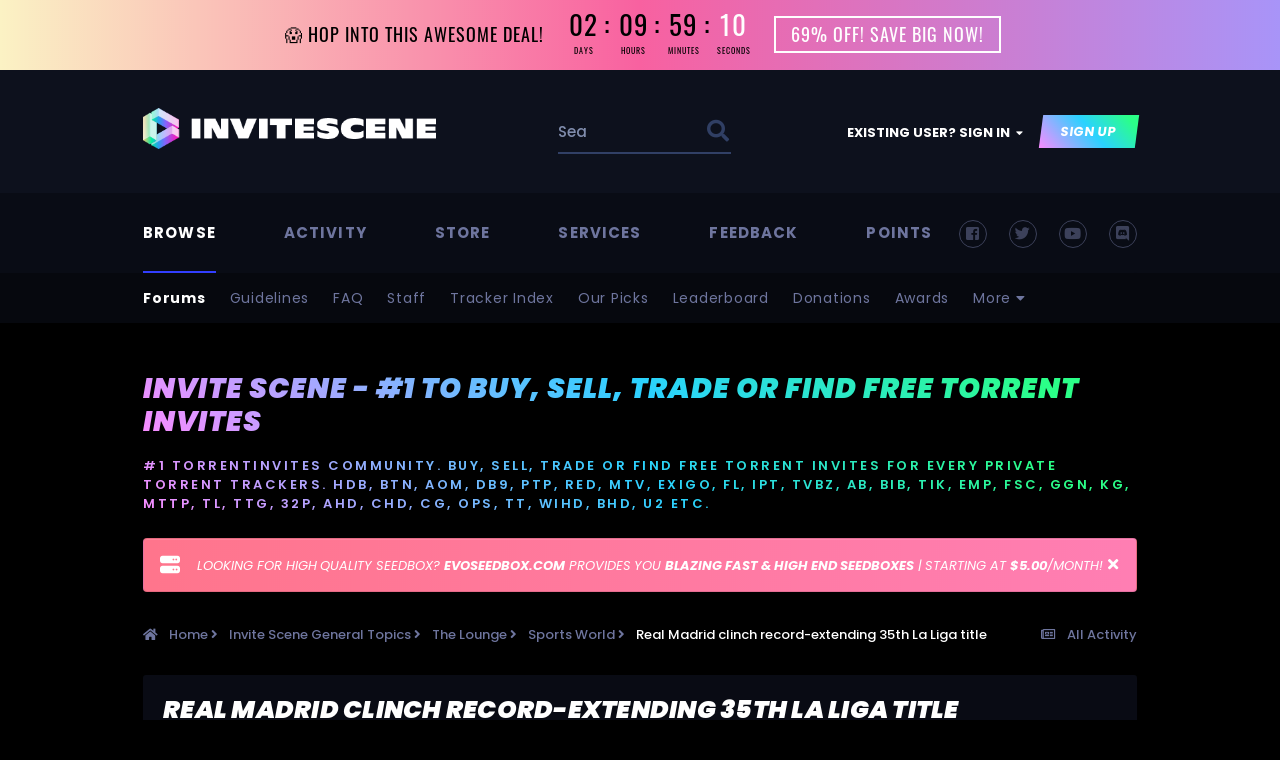

--- FILE ---
content_type: text/html;charset=UTF-8
request_url: https://www.invitescene.com/topic/54856-real-madrid-clinch-record-extending-35th-la-liga-title/
body_size: 31542
content:
<!DOCTYPE html>
<html lang="en-US" dir="ltr">
	<script type="text/javascript"> 
function disableselect(e){  
return false  
}  

function reEnable(){  
return true  
}  

//if IE4+  
document.onselectstart=new Function ("return false")  
document.oncontextmenu=new Function ("return false")  
//if NS6  
if (window.sidebar){  
document.onmousedown=disableselect  
document.onclick=reEnable  
}
</script>
<head>
		<meta charset="utf-8">
        
		<title>Real Madrid clinch record-extending 35th La Liga title - Sports World - Invite Scene - #1 to Buy, Sell, Trade or Find Free Torrent Invites</title>
		
		
		
		

	<meta name="viewport" content="width=device-width, initial-scale=1">


	
	
		<meta property="og:image" content="https://www.invitescene.com/uploads/monthly_2023_09/default_share_image01.jpg.6815477acb55aa5924a221115ece3738.jpg">
	
		<meta property="og:image" content="https://www.invitescene.com/uploads/monthly_2023_09/default_share_image02.jpg.aa168087dbeef8a5b79ff0d12ad91167.jpg">
	


	<meta name="twitter:card" content="summary_large_image" />


	
		<meta name="twitter:site" content="@torrentinvite" />
	


	
		
			
				<meta property="og:title" content="Real Madrid clinch record-extending 35th La Liga title">
			
		
	

	
		
			
				<meta property="og:type" content="website">
			
		
	

	
		
			
				<meta property="og:url" content="https://www.invitescene.com/topic/54856-real-madrid-clinch-record-extending-35th-la-liga-title/">
			
		
	

	
		
			
				<meta name="description" content="Rodrygo scored twice and Marco Asensio and substitute Karim Benzema added a goal each to give Madrid its second league title in three seasons, and third in six years. Real Madrid&#039;s Daniel Ceballos, Mariano Diaz, Ferland Mendy, Eduardo Camavinga and team members celebrate after winning LaLiga(REUT...">
			
		
	

	
		
			
				<meta property="og:description" content="Rodrygo scored twice and Marco Asensio and substitute Karim Benzema added a goal each to give Madrid its second league title in three seasons, and third in six years. Real Madrid&#039;s Daniel Ceballos, Mariano Diaz, Ferland Mendy, Eduardo Camavinga and team members celebrate after winning LaLiga(REUT...">
			
		
	

	
		
			
				<meta property="og:updated_time" content="2022-05-02T07:50:26Z">
			
		
	

	
		
			
				<meta property="og:site_name" content="Invite Scene - #1 to Buy, Sell, Trade or Find Free Torrent Invites">
			
		
	

	
		
			
				<meta property="og:locale" content="en_US">
			
		
	


	
		<link rel="canonical" href="https://www.invitescene.com/topic/54856-real-madrid-clinch-record-extending-35th-la-liga-title/" />
	

	
		<link as="style" rel="preload" href="https://www.invitescene.com/applications/core/interface/ckeditor/ckeditor/skins/ips/editor.css?t=N0QA" />
	




<link rel="manifest" href="https://www.invitescene.com/manifest.webmanifest/">
<meta name="msapplication-config" content="https://www.invitescene.com/browserconfig.xml/">
<meta name="msapplication-starturl" content="/">
<meta name="application-name" content="Buy TorrentInvites On World&#039;s Largest Torrent Invites Marketplace">
<meta name="apple-mobile-web-app-title" content="Buy TorrentInvites On World&#039;s Largest Torrent Invites Marketplace">

	<meta name="theme-color" content="#ffffff">


	<meta name="msapplication-TileColor" content="#ffffff">









<link rel="preload" href="//www.invitescene.com/applications/core/interface/font/fontawesome-webfont.woff2?v=4.7.0" as="font" crossorigin="anonymous">
		




	<link rel='stylesheet' href='https://www.invitescene.com/uploads/css_built_340/341e4a57816af3ba440d891ca87450ff_framework.css?v=cdb69b42b01754575039' media='all'>

	<link rel='stylesheet' href='https://www.invitescene.com/uploads/css_built_340/05e81b71abe4f22d6eb8d1a929494829_responsive.css?v=cdb69b42b01754575039' media='all'>

	<link rel='stylesheet' href='https://www.invitescene.com/uploads/css_built_340/0b9a549327a3dd7b576a13f7015c991b_testimo.css?v=cdb69b42b01754575039' media='all'>

	<link rel='stylesheet' href='https://www.invitescene.com/uploads/css_built_340/4d7cc78a7578e4270e32ef56ef430d12_owlcarousel.css?v=cdb69b42b01754575039' media='all'>

	<link rel='stylesheet' href='https://www.invitescene.com/uploads/css_built_340/223ae211f0236ea36ac9f7bf920a797a_all.min.css?v=cdb69b42b01754575039' media='all'>

	<link rel='stylesheet' href='https://www.invitescene.com/uploads/css_built_340/29bd99919d9bcfd58c5a255c6957b8a6_convert.css?v=cdb69b42b01754575039' media='all'>

	<link rel='stylesheet' href='https://www.invitescene.com/uploads/css_built_340/49037c9bdbc019a877c9a3ae069caf24_v4-font-face.min.css?v=cdb69b42b01754575039' media='all'>

	<link rel='stylesheet' href='https://www.invitescene.com/uploads/css_built_340/90eb5adf50a8c640f633d47fd7eb1778_core.css?v=cdb69b42b01754575039' media='all'>

	<link rel='stylesheet' href='https://www.invitescene.com/uploads/css_built_340/5a0da001ccc2200dc5625c3f3934497d_core_responsive.css?v=cdb69b42b01754575039' media='all'>

	<link rel='stylesheet' href='https://www.invitescene.com/uploads/css_built_340/ec0c06d47f161faa24112e8cbf0665bc_chatbox.css?v=cdb69b42b01754575039' media='all'>

	<link rel='stylesheet' href='https://www.invitescene.com/uploads/css_built_340/f6c2e70b9ca9bb3683a2629adf2a13b9_feedback.css?v=cdb69b42b01754575039' media='all'>

	<link rel='stylesheet' href='https://www.invitescene.com/uploads/css_built_340/62e269ced0fdab7e30e026f1d30ae516_forums.css?v=cdb69b42b01754575039' media='all'>

	<link rel='stylesheet' href='https://www.invitescene.com/uploads/css_built_340/76e62c573090645fb99a15a363d8620e_forums_responsive.css?v=cdb69b42b01754575039' media='all'>

	<link rel='stylesheet' href='https://www.invitescene.com/uploads/css_built_340/ebdea0c6a7dab6d37900b9190d3ac77b_topics.css?v=cdb69b42b01754575039' media='all'>

	<link rel='stylesheet' href='https://www.invitescene.com/uploads/css_built_340/809394bc2169fc677d2f8de522ccb5a3_viewers_widgets.css?v=cdb69b42b01754575039' media='all'>

	<link rel='stylesheet' href='https://www.invitescene.com/uploads/css_built_340/aa0d3895a07f810ea9ac4b0e03928774_promote.css?v=cdb69b42b01754575039' media='all'>

	<link rel='stylesheet' href='https://www.invitescene.com/uploads/css_built_340/311e677be1fd9bd34c1ccbaf8c789d99_promote_responsive.css?v=cdb69b42b01754575039' media='all'>

	<link rel='stylesheet' href='https://www.invitescene.com/uploads/css_built_340/046e14a7d0a24afbe332ca4f2f603d81_awards.css?v=cdb69b42b01754575039' media='all'>





<link rel='stylesheet' href='https://www.invitescene.com/uploads/css_built_340/258adbb6e4f3e83cd3b355f84e3fa002_custom.css?v=cdb69b42b01754575039' media='all'>




        
		
		

        
<link rel="stylesheet" href="https://use.fontawesome.com/releases/v5.8.1/css/all.css">
<link rel="stylesheet" href="https://use.fontawesome.com/releases/v5.8.1/css/v4-shims.css">

<link href="https://fonts.googleapis.com/css?family=Poppins:100,100i,200,200i,300,300i,400,400i,500,500i,600,600i,700,700i,800,800i,900,900i&amp;subset=devanagari,latin-ext" rel="stylesheet">


		<!-- Google tag (gtag.js) -->
		<script async src="https://www.googletagmanager.com/gtag/js?id=G-J871ZX3D4G"></script>
		<script>
		window.dataLayer = window.dataLayer || [];
		function gtag(){dataLayer.push(arguments);}
		gtag('js', new Date());

		gtag('config', 'G-J871ZX3D4G');
		</script>
	</head>
  <div class="promo-bar-container animate sticky-promo" id="promo-bar-ref" style="background: linear-gradient(90deg, hsla(50, 90%, 88%, 1) 0%, hsla(335, 93%, 68%, 1) 50%, hsla(252, 89%, 78%, 1) 100%);">
  <div class="promo-bar-contents custom" id="promo-bar-countdown-id">
    <a href="https://www.invitescene.com/topic/222-official-store-for-private-torrent-invites-buy-torrentinvites-to-private-torrent-trackers-100-purchase-protection/" class="promo-text-content">
      <div class="promo-text">
        <div class="promo-desc" style="color: rgb(0, 0, 0);">😱 HOP INTO THIS AWESOME DEAL!</div>
        <div class="learnmore" style="color: rgb(255, 255, 255);">69% OFF! SAVE BIG NOW!</div>
      </div>
      <div class="countdown" id="countdownid" style="color: rgb(0, 0, 0);">
        <div class="countdown-data countdown-days">
          <div id="days" class="countdown-days-counter"></div>
          <div class="countdown-text desktop">Days</div>
          <div class="countdown-text mobile">Days</div>
        </div>
        <div class="countdown-data countdown-hours">
          <div id="hours" class="countdown-hours-counter"></div>
          <div class="countdown-text desktop">Hours</div>
          <div class="countdown-text mobile">Hrs</div>
        </div>
        <div class="countdown-data countdown-minutes">
          <div id="mins" class="countdown-minutes-counter"></div>
          <div class="countdown-text desktop">Minutes</div>
          <div class="countdown-text mobile">Mins</div>
        </div>
        <div class="countdown-data countdown-seconds">
          <div id="secs" class="countdown-seconds-counter" style="color: rgb(255, 255, 255);"></div>
          <div class="countdown-text desktop">Seconds</div>
          <div class="countdown-text mobile">secs</div>
        </div>
      </div>
      <script>
        // Set the date we're counting down to
        var countDownDate = new Date("Nov 16 2025 24:00:00").getTime();
        // Update the count down every 1 second
        var x = setInterval(function() {
          // Get today's date and time
          var now = new Date().getTime();
          // Find the distance between now and the count down date
          var distance = countDownDate - now;
          // Time calculations for days, hours, minutes and seconds
          var days = Math.floor(distance / (1000 * 60 * 60 * 24));
          var hours = Math.floor((distance % (1000 * 60 * 60 * 24)) / (1000 * 60 * 60));
          var minutes = Math.floor((distance % (1000 * 60 * 60)) / (1000 * 60));
          var seconds = Math.floor((distance % (1000 * 60)) / 1000);
          // Result is output to the specific element
          document.getElementById("days").innerHTML = (days < 10 ? "0" + days : days);
          document.getElementById("hours").innerHTML = (hours < 10 ? "0" + hours : hours);
          document.getElementById("mins").innerHTML = (minutes < 10 ? "0" + minutes : minutes);
          document.getElementById("secs").innerHTML = (seconds < 10 ? "0" + seconds : seconds);
          // Display the result in the element with id="demo"
          document.getElementById("demo").innerHTML = days + "d " + hours + "h " + minutes + "m " + seconds + "s ";
          // If the count down is finished, write some text
          if (distance < 0) {
            clearInterval(x);
            document.getElementById("demo").innerHTML = "EXPIRED";
          }
        }, 1000);
      </script>
      <div class="promo-link join-link" href="https://www.invitescene.com/topic/222-official-store-for-private-torrent-invites-buy-torrentinvites-to-private-torrent-trackers-100-purchase-protection/" style="color: rgb(255, 255, 255);">
        <span class="desktop">69% OFF! SAVE BIG NOW!</span>
      </div>
    </a>
  </div>
  </div>
	<body class="ipsApp ipsApp_front ipsJS_none ipsClearfix" data-controller="core.front.core.app,faq.front.global.answers"  data-message=""  data-pageapp="forums" data-pagelocation="front" data-pagemodule="forums" data-pagecontroller="topic" data-pageid="54856"   >
		
        

        

		  <a href="#ipsLayout_mainArea" class="ipsHide" title="Go to main content on this page" accesskey="m">Jump to content</a>
        <div id="ipsLayout_header" class="ipsClearfix">
			





            <header>
              
   <div class='ipsLayout_container'>
      <div id='yt__acme_header'>
        <div class='yt__acme_header__logo'>
		   


<a href='https://www.invitescene.com/' id='elLogo' accesskey='1'><img src="https://www.invitescene.com/uploads/monthly_2023_09/logo.png.dc0534893792fa8a8d1752445e946ee8.png" alt='Invite Scene - #1 to Buy, Sell, Trade or Find Free Torrent Invites'></a>

        </div>
        
        <div class='yt__acme_header__search'>
           

	<div id="elSearchWrapper">
		<div id='elSearch' data-controller="core.front.core.quickSearch">
			<form accept-charset='utf-8' action='//www.invitescene.com/search/?do=quicksearch' method='post'>
                <input type='search' id='elSearchField' placeholder='Search...' name='q' autocomplete='off' aria-label='Search'>
                <details class='cSearchFilter'>
                    <summary class='cSearchFilter__text'></summary>
                    <ul class='cSearchFilter__menu'>
                        
                        <li><label><input type="radio" name="type" value="all" ><span class='cSearchFilter__menuText'>Everywhere</span></label></li>
                        
                            
                                <li><label><input type="radio" name="type" value='contextual_{&quot;type&quot;:&quot;forums_topic&quot;,&quot;nodes&quot;:102}' checked><span class='cSearchFilter__menuText'>This Forum</span></label></li>
                            
                                <li><label><input type="radio" name="type" value='contextual_{&quot;type&quot;:&quot;forums_topic&quot;,&quot;item&quot;:54856}' checked><span class='cSearchFilter__menuText'>This Topic</span></label></li>
                            
                        
                        
                            <li><label><input type="radio" name="type" value="core_statuses_status"><span class='cSearchFilter__menuText'>Status Updates</span></label></li>
                        
                            <li><label><input type="radio" name="type" value="forums_topic"><span class='cSearchFilter__menuText'>Topics</span></label></li>
                        
                            <li><label><input type="radio" name="type" value="calendar_event"><span class='cSearchFilter__menuText'>Events</span></label></li>
                        
                            <li><label><input type="radio" name="type" value="cms_pages_pageitem"><span class='cSearchFilter__menuText'>Pages</span></label></li>
                        
                            <li><label><input type="radio" name="type" value="cms_records1"><span class='cSearchFilter__menuText'>Articles</span></label></li>
                        
                            <li><label><input type="radio" name="type" value="cms_records2"><span class='cSearchFilter__menuText'>Items</span></label></li>
                        
                            <li><label><input type="radio" name="type" value="cms_records6"><span class='cSearchFilter__menuText'>Bug</span></label></li>
                        
                            <li><label><input type="radio" name="type" value="faq_question"><span class='cSearchFilter__menuText'>FAQ Questions</span></label></li>
                        
                            <li><label><input type="radio" name="type" value="core_members"><span class='cSearchFilter__menuText'>Members</span></label></li>
                        
                    </ul>
                </details>
				<button class='cSearchSubmit' type="submit" aria-label='Search'><i class="fa fa-search"></i></button>
			</form>
		</div>
	</div>

        </div>
        
        <div class='yt__acme_header__userpanel'>
		   

	<ul id="elUserNav" class="ipsList_inline cSignedOut ipsResponsive_showDesktop">
		
		<li id="elSignInLink">
			<a href="https://www.invitescene.com/login/" data-ipsmenu-closeonclick="false" data-ipsmenu id="elUserSignIn">
				Existing user? Sign In  <i class="fa fa-caret-down"></i>
			</a>
			
<div id='elUserSignIn_menu' class='ipsMenu ipsMenu_auto ipsHide'>
	<form accept-charset='utf-8' method='post' action='https://www.invitescene.com/login/'>
		<input type="hidden" name="csrfKey" value="ba374b3bb078ad9020d7c1828911532e">
		<input type="hidden" name="ref" value="aHR0cHM6Ly93d3cuaW52aXRlc2NlbmUuY29tL3RvcGljLzU0ODU2LXJlYWwtbWFkcmlkLWNsaW5jaC1yZWNvcmQtZXh0ZW5kaW5nLTM1dGgtbGEtbGlnYS10aXRsZS8=">
		<div data-role="loginForm">
			
			
			
				
<div class="ipsPad ipsForm ipsForm_vertical">
	<h4 class="ipsType_sectionHead">Sign In</h4>
	<br><br>
	<ul class='ipsList_reset'>
		<li class="ipsFieldRow ipsFieldRow_noLabel ipsFieldRow_fullWidth">
			
			
				<input type="text" placeholder="Display Name or Email Address" name="auth" autocomplete="email">
			
		</li>
		<li class="ipsFieldRow ipsFieldRow_noLabel ipsFieldRow_fullWidth">
			<input type="password" placeholder="Password" name="password" autocomplete="current-password">
		</li>
		<li class="ipsFieldRow ipsFieldRow_checkbox ipsClearfix">
			<span class="ipsCustomInput">
				<input type="checkbox" name="remember_me" id="remember_me_checkbox" value="1" checked aria-checked="true">
				<span></span>
			</span>
			<div class="ipsFieldRow_content">
				<label class="ipsFieldRow_label" for="remember_me_checkbox">Remember me</label>
				<span class="ipsFieldRow_desc">Not recommended on shared computers</span>
			</div>
		</li>
		<li class="ipsFieldRow ipsFieldRow_fullWidth">
			<button type="submit" name="_processLogin" value="usernamepassword" class="ipsButton ipsButton_primary ipsButton_small" id="elSignIn_submit">Sign In</button>
			
				<p class="ipsType_right ipsType_small">
					
						<a href='https://www.invitescene.com/lostpassword/' data-ipsDialog data-ipsDialog-title='Forgot your password?'>
					
					Forgot your password?</a>
				</p>
			
		</li>
	</ul>
</div>
			
		</div>
	</form>
</div>
		</li>
		
			<li>
				
					<a href="https://www.invitescene.com/register/" data-ipsdialog data-ipsdialog-size="narrow" data-ipsdialog-title="Sign Up"  id="elRegisterButton" class="ipsButton ipsButton_normal ipsButton_primary">Sign Up</a>
				
			</li>
		
	</ul>

           
<ul class='ipsMobileHamburger ipsList_reset ipsResponsive_hideDesktop'>
	<li data-ipsDrawer data-ipsDrawer-drawerElem='#elMobileDrawer'>
		<a href='#'>
			
			
				
			
			
			
			<i class='fa fa-navicon'></i>
		</a>
	</li>
</ul>
        </div>
      </div>
	</div>

            </header>
            








<div id='yt__acme_nav' class=''>
  <div class='ipsLayout_container'>
    
	<nav data-controller='core.front.core.navBar'>
		<div class='ipsNavBar_primary'>
            
                

<ul class='yt__acme_social'>
  <li class='yt__acme_social-facebook'><a href='https://www.facebook.com/isdotcom' data-ipstooltip="" _title="Facebook"></a></li>
  <li class='yt__acme_social-twitter'><a href='https://twitter.com/torrentinvite' data-ipstooltip="" _title="Twitter"></a></li>
  
  <li class='yt__acme_social-youtube'><a href='https://www.youtube.com/@torrentinvites2450' data-ipstooltip="" _title="YouTube"></a></li>
  
  
  <li class='yt__acme_social-discord'><a href='https://discord.gg/AXtw9Jd' data-ipstooltip="" _title="Discord"></a></li>
  
</ul>

            
			<ul id='yt__acme_nav__primary' data-role="primaryNavBar">
				



	
		
		
			
		
		<li class='ipsNavBar_active' data-active id='elNavSecondary_1' data-role="navBarItem" data-navApp="core" data-navExt="CustomItem">
			
			
				<a href="https://www.invitescene.com"  data-navItem-id="1" data-navDefault>
					Browse
				</a>
			
			
				<ul class='ipsNavBar_secondary ' data-role='secondaryNavBar'>
					



	
		
		
			
		
		<li class='ipsNavBar_active' data-active id='elNavSecondary_10' data-role="navBarItem" data-navApp="forums" data-navExt="Forums">
			
			
				<a href="https://www.invitescene.com"  data-navItem-id="10" data-navDefault>
					Forums
				</a>
			
			
		</li>
	
	

	
		
		
		<li  id='elNavSecondary_18' data-role="navBarItem" data-navApp="core" data-navExt="Guidelines">
			
			
				<a href="https://www.invitescene.com/guidelines/"  data-navItem-id="18" >
					Guidelines
				</a>
			
			
		</li>
	
	

	
		
		
		<li  id='elNavSecondary_113' data-role="navBarItem" data-navApp="core" data-navExt="CustomItem">
			
			
				<a href="https://www.invitescene.com/faq/"  data-navItem-id="113" >
					FAQ
				</a>
			
			
		</li>
	
	

	
		
		
		<li  id='elNavSecondary_19' data-role="navBarItem" data-navApp="core" data-navExt="StaffDirectory">
			
			
				<a href="https://www.invitescene.com/staff/"  data-navItem-id="19" >
					Staff
				</a>
			
			
		</li>
	
	

	
		
		
		<li  id='elNavSecondary_111' data-role="navBarItem" data-navApp="core" data-navExt="CustomItem">
			
			
				<a href="https://www.invitescene.com/tracker-index/"  data-navItem-id="111" >
					Tracker Index
				</a>
			
			
		</li>
	
	

	
		
		
		<li  id='elNavSecondary_62' data-role="navBarItem" data-navApp="core" data-navExt="CustomItem">
			
			
				<a href="https://www.invitescene.com/ourpicks/"  data-navItem-id="62" >
					Our Picks
				</a>
			
			
		</li>
	
	

	
		
		
		<li  id='elNavSecondary_21' data-role="navBarItem" data-navApp="core" data-navExt="Leaderboard">
			
			
				<a href="https://www.invitescene.com/leaderboard/"  data-navItem-id="21" >
					Leaderboard
				</a>
			
			
		</li>
	
	

	
		
		
		<li  id='elNavSecondary_109' data-role="navBarItem" data-navApp="donate" data-navExt="Donate">
			
			
				<a href="https://www.invitescene.com/donate/"  data-navItem-id="109" >
					Donations
				</a>
			
			
		</li>
	
	

	
		
		
		<li  id='elNavSecondary_14' data-role="navBarItem" data-navApp="awards" data-navExt="Awards">
			
			
				<a href="https://www.invitescene.com/awards/"  data-navItem-id="14" >
					Awards
				</a>
			
			
		</li>
	
	

	
		
		
		<li  id='elNavSecondary_20' data-role="navBarItem" data-navApp="core" data-navExt="OnlineUsers">
			
			
				<a href="https://www.invitescene.com/online/"  data-navItem-id="20" >
					Online Users
				</a>
			
			
		</li>
	
	



					<li class='ipsHide' id='elNavigationMore_1' data-role='navMore'>
						<a href='#' data-ipsMenu data-ipsMenu-appendTo='#elNavigationMore_1' id='elNavigationMore_1_dropdown'>More <i class='fa fa-caret-down'></i></a>
						<ul class='ipsHide ipsMenu ipsMenu_auto' id='elNavigationMore_1_dropdown_menu' data-role='moreDropdown'></ul>
					</li>
				</ul>
			
		</li>
	
	

	
		
		
		<li  id='elNavSecondary_2' data-role="navBarItem" data-navApp="core" data-navExt="CustomItem">
			
			
				<a href="https://www.invitescene.com/discover/"  data-navItem-id="2" >
					Activity
				</a>
			
			
				<ul class='ipsNavBar_secondary ipsHide' data-role='secondaryNavBar'>
					



	
		
		
		<li  id='elNavSecondary_4' data-role="navBarItem" data-navApp="core" data-navExt="AllActivity">
			
			
				<a href="https://www.invitescene.com/discover/"  data-navItem-id="4" >
					All Activity
				</a>
			
			
		</li>
	
	

	
	

	
	

	
	

	
		
		
		<li  id='elNavSecondary_8' data-role="navBarItem" data-navApp="core" data-navExt="Search">
			
			
				<a href="https://www.invitescene.com/search/"  data-navItem-id="8" >
					Search
				</a>
			
			
		</li>
	
	



					<li class='ipsHide' id='elNavigationMore_2' data-role='navMore'>
						<a href='#' data-ipsMenu data-ipsMenu-appendTo='#elNavigationMore_2' id='elNavigationMore_2_dropdown'>More <i class='fa fa-caret-down'></i></a>
						<ul class='ipsHide ipsMenu ipsMenu_auto' id='elNavigationMore_2_dropdown_menu' data-role='moreDropdown'></ul>
					</li>
				</ul>
			
		</li>
	
	

	
		
		
		<li  id='elNavSecondary_23' data-role="navBarItem" data-navApp="core" data-navExt="CustomItem">
			
			
				<a href="https://www.invitescene.com/topic/222-official-store-for-private-torrent-invites-buy-torrentinvites-to-private-torrent-trackers-100-purchase-protection/"  data-navItem-id="23" >
					Store
				</a>
			
			
				<ul class='ipsNavBar_secondary ipsHide' data-role='secondaryNavBar'>
					



	
		
		
		<li  id='elNavSecondary_28' data-role="navBarItem" data-navApp="core" data-navExt="CustomItem">
			
			
				<a href="https://www.invitescene.com/topic/773-make-a-donation-grab-your-premium-membership-now/"  data-navItem-id="28" >
					Premium Membership
				</a>
			
			
		</li>
	
	

	
		
		
		<li  id='elNavSecondary_29' data-role="navBarItem" data-navApp="core" data-navExt="CustomItem">
			
			
				<a href="https://www.invitescene.com/topic/222-the-official-store-for-private-torrent-invites-purchase-from-our-official-store-stay-official-tuned/"  data-navItem-id="29" >
					Torrent Invites Store
				</a>
			
			
		</li>
	
	

	
		
		
		<li  id='elNavSecondary_66' data-role="navBarItem" data-navApp="core" data-navExt="CustomItem">
			
			
				<a href="https://www.invitescene.com/topic/34613-buffered-accounts-store-buy-private-torrent-trackers-with-positive-buffer%C2%A0-btnmteamttgchdbitsttthevaultcgtikbbipt/?tab=comments"  data-navItem-id="66" >
					Buffered Accounts Store
				</a>
			
			
		</li>
	
	

	
		
		
		<li  id='elNavSecondary_30' data-role="navBarItem" data-navApp="core" data-navExt="CustomItem">
			
			
				<a href="https://www.invitescene.com/topic/8040-selling-exclusive-ftp-access-50-tb-storage/"  data-navItem-id="30" >
					FTP Membership
				</a>
			
			
		</li>
	
	

	
		
		
		<li  id='elNavSecondary_67' data-role="navBarItem" data-navApp="core" data-navExt="CustomItem">
			
			
				<a href="https://www.invitescene.com/topic/34353-perfect-for-reselling-only-5-win10-pro-office-pro-original-lifetime-licenses-paypal-accepted/"  data-navItem-id="67" >
					Windows Product Key Store
				</a>
			
			
		</li>
	
	

	
		
		
		<li  id='elNavSecondary_31' data-role="navBarItem" data-navApp="core" data-navExt="CustomItem">
			
			
				<a href="https://www.invitescene.com/contact/"  data-navItem-id="31" >
					Customer Support
				</a>
			
			
		</li>
	
	



					<li class='ipsHide' id='elNavigationMore_23' data-role='navMore'>
						<a href='#' data-ipsMenu data-ipsMenu-appendTo='#elNavigationMore_23' id='elNavigationMore_23_dropdown'>More <i class='fa fa-caret-down'></i></a>
						<ul class='ipsHide ipsMenu ipsMenu_auto' id='elNavigationMore_23_dropdown_menu' data-role='moreDropdown'></ul>
					</li>
				</ul>
			
		</li>
	
	

	
		
		
		<li  id='elNavSecondary_24' data-role="navBarItem" data-navApp="core" data-navExt="CustomItem">
			
			
				<a href="https://www.invitescene.com/topic/19026-1-amazon%C2%A0-apple-refund-service-fast-efficient-friendly/"  data-navItem-id="24" >
					Services
				</a>
			
			
				<ul class='ipsNavBar_secondary ipsHide' data-role='secondaryNavBar'>
					



	
		
		
		<li  id='elNavSecondary_32' data-role="navBarItem" data-navApp="core" data-navExt="CustomItem">
			
			
				<a href="https://www.invitescene.com/topic/19026-1-amazon-apple-refund-service-fast-efficient-friendly/"  data-navItem-id="32" >
					Amazon / Apple Refund Service
				</a>
			
			
		</li>
	
	

	
		
		
		<li  id='elNavSecondary_33' data-role="navBarItem" data-navApp="core" data-navExt="CustomItem">
			
			
				<a href="https://www.invitescene.com/topic/19024-fitbit-service-ship%C2%A0to-everywhere-%C2%A0-100-retail-packaging-in%C2%A0certain-countries/"  data-navItem-id="33" >
					 Fitbit Service
				</a>
			
			
		</li>
	
	

	
		
		
		<li  id='elNavSecondary_34' data-role="navBarItem" data-navApp="core" data-navExt="CustomItem">
			
			
				<a href="https://www.invitescene.com/topic/20838-spotify-account-upgrade-service-only-2500-for-lifetime-premium/"  data-navItem-id="34" >
					 Spotify Upgrade Service
				</a>
			
			
		</li>
	
	



					<li class='ipsHide' id='elNavigationMore_24' data-role='navMore'>
						<a href='#' data-ipsMenu data-ipsMenu-appendTo='#elNavigationMore_24' id='elNavigationMore_24_dropdown'>More <i class='fa fa-caret-down'></i></a>
						<ul class='ipsHide ipsMenu ipsMenu_auto' id='elNavigationMore_24_dropdown_menu' data-role='moreDropdown'></ul>
					</li>
				</ul>
			
		</li>
	
	

	
		
		
		<li  id='elNavSecondary_13' data-role="navBarItem" data-navApp="feedback" data-navExt="Feedback">
			
			
				<a href="https://www.invitescene.com/feedback/"  data-navItem-id="13" >
					Feedback
				</a>
			
			
				<ul class='ipsNavBar_secondary ipsHide' data-role='secondaryNavBar'>
					



	
		
		
		<li  id='elNavSecondary_27' data-role="navBarItem" data-navApp="core" data-navExt="CustomItem">
			
			
				<a href="https://www.invitescene.com/feedback/"  data-navItem-id="27" >
					Feedback Stats
				</a>
			
			
		</li>
	
	

	
		
		
		<li  id='elNavSecondary_26' data-role="navBarItem" data-navApp="core" data-navExt="CustomItem">
			
			
				<a href="https://www.invitescene.com/?app=feedback&amp;module=feedback&amp;controller=form"  data-navItem-id="26" >
					Add Feedback
				</a>
			
			
		</li>
	
	

	
		
		
		<li  id='elNavSecondary_25' data-role="navBarItem" data-navApp="core" data-navExt="CustomItem">
			
			
				<a href="https://www.invitescene.com/profile/4-inviter/?tab=node_feedback_Feedback"  data-navItem-id="25" >
					Inviter's Feedback
				</a>
			
			
		</li>
	
	

	
		
		
		<li  id='elNavSecondary_16' data-role="navBarItem" data-navApp="testm" data-navExt="Testimonials">
			
			
				<a href="https://www.invitescene.com/testimonials/"  data-navItem-id="16" >
					Testimonials
				</a>
			
			
		</li>
	
	



					<li class='ipsHide' id='elNavigationMore_13' data-role='navMore'>
						<a href='#' data-ipsMenu data-ipsMenu-appendTo='#elNavigationMore_13' id='elNavigationMore_13_dropdown'>More <i class='fa fa-caret-down'></i></a>
						<ul class='ipsHide ipsMenu ipsMenu_auto' id='elNavigationMore_13_dropdown_menu' data-role='moreDropdown'></ul>
					</li>
				</ul>
			
		</li>
	
	

	
		
		
		<li  id='elNavSecondary_104' data-role="navBarItem" data-navApp="core" data-navExt="CustomItem">
			
			
				<a href="https://www.invitescene.com/membersshop/"  data-navItem-id="104" >
					Points
				</a>
			
			
				<ul class='ipsNavBar_secondary ipsHide' data-role='secondaryNavBar'>
					



	
		
		
		<li  id='elNavSecondary_105' data-role="navBarItem" data-navApp="membersshop" data-navExt="myitems">
			
			
				<a href="https://www.invitescene.com/membersshop/myitems/"  data-navItem-id="105" >
					My Items
				</a>
			
			
		</li>
	
	

	
		
		
		<li  id='elNavSecondary_106' data-role="navBarItem" data-navApp="membersshop" data-navExt="logs">
			
			
				<a href="https://www.invitescene.com/membersshop/rewards/"  data-navItem-id="106" >
					Rewards & Logs
				</a>
			
			
		</li>
	
	

	
		
		
		<li  id='elNavSecondary_107' data-role="navBarItem" data-navApp="membersshop" data-navExt="bank">
			
			
				<a href="https://www.invitescene.com/membersshop/members/bank/"  data-navItem-id="107" >
					Bank
				</a>
			
			
		</li>
	
	

	
		
		
		<li  id='elNavSecondary_108' data-role="navBarItem" data-navApp="membersshop" data-navExt="statistics">
			
			
				<a href="https://www.invitescene.com/membersshop/statistics/"  data-navItem-id="108" >
					Statistics
				</a>
			
			
		</li>
	
	



					<li class='ipsHide' id='elNavigationMore_104' data-role='navMore'>
						<a href='#' data-ipsMenu data-ipsMenu-appendTo='#elNavigationMore_104' id='elNavigationMore_104_dropdown'>More <i class='fa fa-caret-down'></i></a>
						<ul class='ipsHide ipsMenu ipsMenu_auto' id='elNavigationMore_104_dropdown_menu' data-role='moreDropdown'></ul>
					</li>
				</ul>
			
		</li>
	
	



				<li class='ipsHide' id='elNavigationMore' data-role='navMore'>
					<a href='#' data-ipsMenu data-ipsMenu-appendTo='#elNavigationMore' id='elNavigationMore_dropdown'>More</a>
					<ul class='ipsNavBar_secondary ipsHide' data-role='secondaryNavBar'>
						<li class='ipsHide' id='elNavigationMore_more' data-role='navMore'>
							<a href='#' data-ipsMenu data-ipsMenu-appendTo='#elNavigationMore_more' id='elNavigationMore_more_dropdown'>More <i class='fa fa-caret-down'></i></a>
							<ul class='ipsHide ipsMenu ipsMenu_auto' id='elNavigationMore_more_dropdown_menu' data-role='moreDropdown'></ul>
						</li>
					</ul>
				</li>
			</ul>
		</div>
	</nav>
    
  </div>
</div>


            
<ul id='elMobileNav' class='ipsResponsive_hideDesktop' data-controller='core.front.core.mobileNav'>
	
		
			
			
				
				
			
				
				
			
				
					<li id='elMobileBreadcrumb'>
						<a href='https://www.invitescene.com/forum/102-sports-world/'>
							<span>Sports World</span>
						</a>
					</li>
				
				
			
				
				
			
		
	
	
	
	<li >
		<a data-action="defaultStream" href='https://www.invitescene.com/discover/'><i class="fa fa-newspaper-o" aria-hidden="true"></i></a>
	</li>

	

	
		<li class='ipsJS_show'>
			<a href='https://www.invitescene.com/search/'><i class='fa fa-search'></i></a>
		</li>
	
</ul>
		</div>
        






		<main id="ipsLayout_body" class="ipsLayout_container">
			<div id="ipsLayout_contentArea">
				<div id="ipsLayout_contentWrapper">
                  <h1 class="ipsType_pageTitleB">Invite Scene - #1 to Buy, Sell, Trade or Find Free Torrent Invites</h1>
                  <h2 class="ipsType_pageTitleBMeta">#1 TorrentInvites Community. Buy, Sell, Trade or Find Free Torrent Invites for Every Private Torrent Trackers. HDB, BTN, AOM, DB9, PTP, RED, MTV, EXIGO, FL, IPT, TVBZ, AB, BIB, TIK, EMP, FSC, GGN, KG, MTTP, TL, TTG, 32P, AHD, CHD, CG, OPS, TT, WIHD, BHD, U2 etc.</h2>
                  <center><h4 class="ipsMessage ipsSpacer_bottom siteMessage siteMessage_general fa-server">
<a href="https://www.invitescene.com/index.php?app=core&amp;module=system&amp;section=plugins&amp;do=dismissSiteMessage&amp;csrfKey=0d01b7586f18fc480d279752bb05d7f3" class="ipsType_blendlinks ipsPos_right" data-action="dismiss"><i class="fa fa-times"></i></a><span style="font-size:13px; font-weight: 300; font-style: italic; word-spacing: -0.25px;"><strong><a href="https://client.evoseedbox.com/aff.php?aff=537" rel="external nofollow noopener" target="_blank">LOOKING FOR HIGH QUALITY SEEDBOX? <b>EVOSEEDBOX.COM</b> PROVIDES YOU <b>BLAZING FAST &amp; HIGH END SEEDBOXES</b> | STARTING AT <b>$5.00</b>/MONTH!</a></strong></span>
</h4></center>
					
<nav class='ipsBreadcrumb ipsBreadcrumb_top ipsFaded_withHover'>
	

	<ul class='ipsList_inline ipsPos_right'>
		
		<li >
			<a data-action="defaultStream" class='ipsType_light '  href='https://www.invitescene.com/discover/'><i class="far fa-newspaper"></i> <span>All Activity</span></a>
		</li>
		
	</ul>

	<ul data-role="breadcrumbList">
		<li>
			<a title="Home" href='https://www.invitescene.com/'>
				<span><i class='fa fa-home'></i> Home <i class='fa fa-angle-right'></i></span>
			</a>
		</li>
		
		
			<li>
				
					<a href='https://www.invitescene.com/forum/43-invite-scene-general-topics/'>
						<span>Invite Scene General Topics <i class='fa fa-angle-right' aria-hidden="true"></i></span>
					</a>
				
			</li>
		
			<li>
				
					<a href='https://www.invitescene.com/forum/51-the-lounge/'>
						<span>The Lounge <i class='fa fa-angle-right' aria-hidden="true"></i></span>
					</a>
				
			</li>
		
			<li>
				
					<a href='https://www.invitescene.com/forum/102-sports-world/'>
						<span>Sports World <i class='fa fa-angle-right' aria-hidden="true"></i></span>
					</a>
				
			</li>
		
			<li>
				
					Real Madrid clinch record-extending 35th La Liga title
				
			</li>
		
	</ul>
</nav>
					
					<div id="ipsLayout_mainArea">

						
						
						
						

	




						



<div class="ipsPageHeader ipsResponsive_pull ipsBox ipsPadding sm:ipsPadding:half ipsMargin_bottom">
		
	
	<div class="ipsFlex ipsFlex-ai:center ipsFlex-fw:wrap ipsGap:4">
		<div class="ipsFlex-flex:11">
			<h1 class="ipsType_pageTitle ipsContained_container">
				

				
				
					<span class="ipsType_break ipsContained">
						<span>Real Madrid clinch record-extending 35th La Liga title</span>
					</span>
				
			</h1>
			
			
		</div>
		
	</div>
	<hr class="ipsHr">
	<div class="ipsPageHeader__meta ipsFlex ipsFlex-jc:between ipsFlex-ai:center ipsFlex-fw:wrap ipsGap:3">
		<div class="ipsFlex-flex:11">
			<div class="ipsPhotoPanel ipsPhotoPanel_mini ipsPhotoPanel_notPhone ipsClearfix">
				


	<a href="https://www.invitescene.com/profile/17117-taylor-swift/" rel="nofollow" data-ipsHover data-ipsHover-width="370" data-ipsHover-target="https://www.invitescene.com/profile/17117-taylor-swift/?do=hovercard" class="ipsUserPhoto ipsUserPhoto_mini" title="Go to Taylor Swift's profile">
		<img src='https://www.invitescene.com/uploads/monthly_2021_09/dJDVFw2.thumb.jpg.e2b08bc8147eb2267e03816cb1199ea1.jpg' alt='Taylor Swift' loading="lazy">
	</a>

				<div>
					<p class="ipsType_reset ipsType_blendLinks">
						<span class="ipsType_normal">
						
							<strong>By 


<a href='https://www.invitescene.com/profile/17117-taylor-swift/' rel="nofollow" data-ipsHover data-ipsHover-width='370' data-ipsHover-target='https://www.invitescene.com/profile/17117-taylor-swift/?do=hovercard&amp;referrer=https%253A%252F%252Fwww.invitescene.com%252Ftopic%252F54856-real-madrid-clinch-record-extending-35th-la-liga-title%252F' title="Go to Taylor Swift's profile" class="ipsType_break"><span class="contributor">Taylor Swift</span></a></strong><br>
							<span class="ipsType_light"><time datetime='2022-05-02T07:50:26Z' title='05/02/2022 07:50  AM' data-short='3 yr'>May 2, 2022</time> in <a href="https://www.invitescene.com/forum/102-sports-world/">Sports World</a></span>
						
						</span>
					</p>
				</div>
			</div>
		</div>
		
			<div class="ipsFlex-flex:01 ipsResponsive_hidePhone">
				<div class="ipsFlex ipsFlex-ai:center ipsFlex-jc:center ipsGap:3 ipsGap_row:0">
					
						


    <a href='#elShareItem_1195330068_menu' id='elShareItem_1195330068' data-ipsMenu class='ipsShareButton ipsButton ipsButton_verySmall ipsButton_link ipsButton_link--light'>
        <span><i class='fa fa-share-alt'></i></span> &nbsp;Share
    </a>

    <div class='ipsPadding ipsMenu ipsMenu_auto ipsHide' id='elShareItem_1195330068_menu' data-controller="core.front.core.sharelink">
        <ul class='ipsList_inline'>
            
                <li>
<a href="http://www.linkedin.com/shareArticle?mini=true&amp;url=https%3A%2F%2Fwww.invitescene.com%2Ftopic%2F54856-real-madrid-clinch-record-extending-35th-la-liga-title%2F&amp;title=Real+Madrid+clinch+record-extending+35th+La+Liga+title" rel="nofollow noopener" class="cShareLink cShareLink_linkedin" target="_blank" data-role="shareLink" title='Share on LinkedIn' data-ipsTooltip>
	<i class="fa fa-linkedin"></i>
</a></li>
            
                <li>
<a href="mailto:?subject=Real%20Madrid%20clinch%20record-extending%2035th%20La%20Liga%20title&body=https%3A%2F%2Fwww.invitescene.com%2Ftopic%2F54856-real-madrid-clinch-record-extending-35th-la-liga-title%2F" rel='nofollow' class='cShareLink cShareLink_email' title='Share via email' data-ipsTooltip>
	<i class="fa fa-envelope"></i>
</a></li>
            
                <li>
<a href="http://twitter.com/share?url=https%3A%2F%2Fwww.invitescene.com%2Ftopic%2F54856-real-madrid-clinch-record-extending-35th-la-liga-title%2F" class="cShareLink cShareLink_twitter" target="_blank" data-role="shareLink" title='Share on Twitter' data-ipsTooltip rel='nofollow noopener'>
	<i class="fa fa-twitter"></i>
</a></li>
            
                <li>
<a href="https://www.facebook.com/sharer/sharer.php?u=https%3A%2F%2Fwww.invitescene.com%2Ftopic%2F54856-real-madrid-clinch-record-extending-35th-la-liga-title%2F" class="cShareLink cShareLink_facebook" target="_blank" data-role="shareLink" title='Share on Facebook' data-ipsTooltip rel='noopener nofollow'>
	<i class="fa fa-facebook"></i>
</a></li>
            
                <li>
<a href="http://www.reddit.com/submit?url=https%3A%2F%2Fwww.invitescene.com%2Ftopic%2F54856-real-madrid-clinch-record-extending-35th-la-liga-title%2F&amp;title=Real+Madrid+clinch+record-extending+35th+La+Liga+title" rel="nofollow noopener" class="cShareLink cShareLink_reddit" target="_blank" title='Share on Reddit' data-ipsTooltip>
	<i class="fa fa-reddit"></i>
</a></li>
            
                <li>
<a href="http://pinterest.com/pin/create/button/?url=https://www.invitescene.com/topic/54856-real-madrid-clinch-record-extending-35th-la-liga-title/&amp;media=https://www.invitescene.com/uploads/monthly_2023_09/default_share_image01.jpg.6815477acb55aa5924a221115ece3738.jpg" class="cShareLink cShareLink_pinterest" rel="nofollow noopener" target="_blank" data-role="shareLink" title='Share on Pinterest' data-ipsTooltip>
	<i class="fa fa-pinterest"></i>
</a></li>
            
        </ul>
        
            <hr class='ipsHr'>
            <button class='ipsHide ipsButton ipsButton_verySmall ipsButton_light ipsButton_fullWidth ipsMargin_top:half' data-controller='core.front.core.webshare' data-role='webShare' data-webShareTitle='Real Madrid clinch record-extending 35th La Liga title' data-webShareText='Real Madrid clinch record-extending 35th La Liga title' data-webShareUrl='https://www.invitescene.com/topic/54856-real-madrid-clinch-record-extending-35th-la-liga-title/'>More sharing options...</button>
        
    </div>

					
					



					

<div data-followApp='forums' data-followArea='topic' data-followID='54856' data-controller='core.front.core.followButton'>
	

	<a href='https://www.invitescene.com/login/' rel="nofollow" class="ipsFollow ipsPos_middle ipsButton ipsButton_light ipsButton_verySmall ipsButton_disabled" data-role="followButton" data-ipsTooltip title='Sign in to follow this'>
		<span>Followers</span>
		<span class='ipsCommentCount'>0</span>
	</a>

</div>
				</div>
			</div>
					
	</div>
	
	
</div>








<div class="ipsClearfix">
	<ul class="ipsToolList ipsToolList_horizontal ipsClearfix ipsSpacer_both ">

		
			<li class="ipsToolList_primaryAction">
				<span data-controller="forums.front.topic.reply">
					
						<a href="#replyForm" rel="nofollow" class="ipsButton ipsButton_important ipsButton_medium ipsButton_fullWidth" data-action="replyToTopic">Reply to this topic</a>
					
				</span>
			</li>
		
		
			<li class="ipsResponsive_hidePhone">
				
					<a href="https://www.invitescene.com/forum/102-sports-world/?do=add" rel="nofollow" class="ipsButton ipsButton_link ipsButton_medium ipsButton_fullWidth" title="Start a new topic in this forum">Start new topic</a>
				
			</li>
		
		
	</ul>
</div>

<div id="comments" data-controller="core.front.core.commentFeed,forums.front.topic.view, core.front.core.ignoredComments" data-autopoll data-baseurl="https://www.invitescene.com/topic/54856-real-madrid-clinch-record-extending-35th-la-liga-title/" data-lastpage data-feedid="topic-54856" class="cTopic ipsClear ipsSpacer_top">
	
			
	

	

<div data-controller='core.front.core.recommendedComments' data-url='https://www.invitescene.com/topic/54856-real-madrid-clinch-record-extending-35th-la-liga-title/?recommended=comments' class='ipsRecommendedComments ipsHide'>
	<div data-role="recommendedComments">
		<h2 class='ipsType_sectionHead ipsType_large ipsType_bold ipsMargin_bottom'>Recommended Posts</h2>
		
	</div>
</div>
	
	<div id="elPostFeed" data-role="commentFeed" data-controller="core.front.core.moderation" >
		<form action="https://www.invitescene.com/topic/54856-real-madrid-clinch-record-extending-35th-la-liga-title/?csrfKey=ba374b3bb078ad9020d7c1828911532e&amp;do=multimodComment" method="post" data-ipspageaction data-role="moderationTools">
			
			
				

					

					
					



<a id="comment-123503"></a>
<article  id="elComment_123503" class="cPost ipsBox ipsResponsive_pull  ipsComment  ipsComment_parent ipsClearfix ipsClear ipsColumns ipsColumns_noSpacing ipsColumns_collapsePhone    ">
	

	

	<div class="cAuthorPane_mobile ipsResponsive_showPhone">
		<div class="cAuthorPane_photo">
			<div class="cAuthorPane_photoWrap">
				


	<a href="https://www.invitescene.com/profile/17117-taylor-swift/" rel="nofollow" data-ipsHover data-ipsHover-width="370" data-ipsHover-target="https://www.invitescene.com/profile/17117-taylor-swift/?do=hovercard" class="ipsUserPhoto ipsUserPhoto_large" title="Go to Taylor Swift's profile">
		<img src='https://www.invitescene.com/uploads/monthly_2021_09/dJDVFw2.thumb.jpg.e2b08bc8147eb2267e03816cb1199ea1.jpg' alt='Taylor Swift' loading="lazy">
	</a>

				
				
					<a href="https://www.invitescene.com/profile/17117-taylor-swift/badges/" rel="nofollow">
						
<img src='https://www.invitescene.com/uploads/monthly_2023_03/10_Proficient.svg' loading="lazy" alt="Proficient" class="cAuthorPane_badge cAuthorPane_badge--rank ipsOutline ipsOutline:2px" data-ipsTooltip title="Rank: Proficient (10/14)">
					</a>
				
			</div>
		</div>
		<div class="cAuthorPane_content">
			<h3 class="ipsType_sectionHead cAuthorPane_author ipsType_break ipsType_blendLinks ipsFlex ipsFlex-ai:center">
				


<a href='https://www.invitescene.com/profile/17117-taylor-swift/' rel="nofollow" data-ipsHover data-ipsHover-width='370' data-ipsHover-target='https://www.invitescene.com/profile/17117-taylor-swift/?do=hovercard&amp;referrer=https%253A%252F%252Fwww.invitescene.com%252Ftopic%252F54856-real-madrid-clinch-record-extending-35th-la-liga-title%252F' title="Go to Taylor Swift's profile" class="ipsType_break"><span class="contributor">Taylor Swift</span></a>
			</h3>
			<div class="ipsType_light ipsType_reset">
				<a href="https://www.invitescene.com/topic/54856-real-madrid-clinch-record-extending-35th-la-liga-title/?do=findComment&amp;comment=123503" rel="nofollow" class="ipsType_blendLinks">Posted <time datetime='2022-05-02T07:50:26Z' title='05/02/2022 07:50  AM' data-short='3 yr'>May 2, 2022</time></a>
				
			</div>
		</div>
	</div>
	<aside class="ipsComment_author cAuthorPane ipsColumn ipsColumn_medium ipc_con_width ipsResponsive_hidePhone">
				<h3 class="ipsType_sectionHead cAuthorPane_author ipsType_blendLinks ipsType_break">
<strong>
  
  


<a href='https://www.invitescene.com/profile/17117-taylor-swift/' rel="nofollow" data-ipsHover data-ipsHover-width='370' data-ipsHover-target='https://www.invitescene.com/profile/17117-taylor-swift/?do=hovercard&amp;referrer=https%253A%252F%252Fwww.invitescene.com%252Ftopic%252F54856-real-madrid-clinch-record-extending-35th-la-liga-title%252F' title="Go to Taylor Swift's profile" class="ipsType_break"><span class="contributor">Taylor Swift</span></a>
  
</strong> <span class="ipsResponsive_showPhone ipsResponsive_inline">  

	
		<span title="Member's total reputation" data-ipsTooltip class='ipsRepBadge ipsRepBadge_positive'>
	
			<i class='fa fa-plus-circle'></i> 7
	
		</span>
	
</span>
          </h3>
		<ul class="cAuthorPane_info ipsList_reset">
	

	  
			

<li data-role='photo' class='cAuthorPane_photo'>
	<div class='cAuthorPane_photoWrap'>
		


	<a href="https://www.invitescene.com/profile/17117-taylor-swift/" rel="nofollow" data-ipsHover data-ipsHover-width="370" data-ipsHover-target="https://www.invitescene.com/profile/17117-taylor-swift/?do=hovercard" class="ipsUserPhoto ipsUserPhoto_large" title="Go to Taylor Swift's profile">
		<img src='https://www.invitescene.com/uploads/monthly_2021_09/dJDVFw2.thumb.jpg.e2b08bc8147eb2267e03816cb1199ea1.jpg' alt='Taylor Swift' loading="lazy">
	</a>

		
		
			
<img src='https://www.invitescene.com/uploads/monthly_2023_03/10_Proficient.svg' loading="lazy" alt="Proficient" class="cAuthorPane_badge cAuthorPane_badge--rank ipsOutline ipsOutline:2px" data-ipsTooltip title="Rank: Proficient (10/14)">
		
	</div>
</li>
			
				
	




	<li data-role='group-icon'><img src='https://www.invitescene.com/uploads/monthly_2019_05/contributor.png.9bb6a17b4f24ae257ca40e66625ba991.png' alt='' class='cAuthorGroupIcon'></li>



	  
				
					
				
			
			
				<li data-role="stats" class="ipsMargin_top">
					

    
        
        
        
        
    


	<ul class='ipc_block_display ipsGap_row:0 ipsFlex-jc:center'>
		<li class='ipc_ranks_p_value ipc_width'>
			<span class='ipc_ranks_p_title' title="Proficient (10/14)" data-ipsTooltip><a href='https://www.invitescene.com/profile/17117-taylor-swift/badges/'class="ipsType_blendLinks">10 Level</a></span>
			<span class='ipc_ranks_p_points' title='89 points until your next rank' data-ipsTooltip><a href='https://www.invitescene.com/profile/17117-taylor-swift/badges/'class="ipsType_blendLinks">1211 / 1300</a></span>
		</li>
		<li class='ipc_ranks_p_progress'>
			<div class='ipsMargin_top:half'>
				<div>
					<div class='ipsAchievementsProgress ipc_ranks_p_progressbar'>
						<div style='width: calc(1211 / 1300 * 100%)'></div>
					</div>
				</div>
				<div class='ipsType_small ipsType_light'></div>
			</div>
		</li>
	</ul>



    <ul class="ipc_margin_f ipsList_reset ipsFlex ipsFlex-ai:center ipsFlex-jc:center ipsGap_row:2 cAuthorPane_stats">
    
    
    
    
    	<li class='ipc_info ipc_width'>
    		<span class='ipc_l'><i class="fa fa-star"></i> Rank:</span>
    		<span class='ipc_r'><a href='https://www.invitescene.com/profile/17117-taylor-swift/badges/' title="Proficient (10/14)" data-ipsTooltip class="ipsType_blendLinks">
    		Proficient</a></span>
    	</li>
    
    	
    
    	<li class='ipc_info ipc_width'>
    		<span class='ipc_l'><i class="fa fa-comments"></i> Posts:</span>
    		<span class='ipc_r'><a href='https://www.invitescene.com/profile/17117-taylor-swift/content/' title='1,164 posts' data-ipsTooltip class="ipsType_blendLinks">
    		1.2k</a></span>
    	</li>
    
    	
    
    
    	<li class='ipc_info ipc_width'>
    		<span class='ipc_l'><i class="fa fa-comment"></i> Topics:</span>
    		<span class='ipc_r'><a href='https://www.invitescene.com/profile/17117-taylor-swift/content/?type=forums_topic&amp;change_section=1' title='1,164 topics' data-ipsTooltip class="ipsType_blendLinks">
    		1.2k</a></span>
    	</li>
    
    	
    
    	<li class='ipc_info ipc_width'>
    		<span class='ipc_l'><i class="fa fa-thumbs-o-up"></i> Reputaion:</span>
    		<span class='ipc_r'><a href='https://www.invitescene.com/profile/17117-taylor-swift/reputation/' title="Member's total reputation 7" data-ipsTooltip class='ipsRepBadge ipsRepBadge_positive'>
    		<i class='fa fa-plus-circle'></i>
    		7</a></span>
    	</li>
    
    
    
    	<li class='ipc_info ipc_width'>
    		<span class='ipc_l'><i class="fa fa-check-circle"></i> Solutions:</span>
    		<span class='ipc_r' title='0 solutions' data-ipsTooltip>0</span>
    	</li>
    
    
    
    	<li class='ipc_info ipc_width'>
    		<span class='ipc_l'><i class="fa fa-trophy" aria-hidden="true"></i> Days won:</span>
    		<span style="color:#e5c74a" class='ipc_r' title='The number of times Taylor Swift had the most number of content likes for a day' data-ipsTooltip>0</span>
    	</li>
    
    
    
    	<li class='ipc_info ipc_width'>
    		<span class='ipc_l'><i class="fa fa-id-card-o"></i> Member ID:</span>
    		<span class='ipc_r'>17117</span>
    	</li>
    
    
    
    
    	<li class='ipc_info ipc_width'>
    		<span class='ipc_l'><i class="fa fa-heart"></i> Followers:</span>
    		<span class='ipc_r'>0</span>
    	</li>
    
    
    
    
    
    	
    
    	<li class='ipc_info ipc_width'>
    		<span class='ipc_l'><i class="fa fa-calendar-check-o"></i> Days:</span>
    		<span class='ipc_r' title='Registration 2,123 days' data-ipsTooltip>2.1k</span>
    	</li>
    
    
    
    	<li class='ipc_info ipc_width'>
    		<span class='ipc_l'><i class="fa fa-calendar"></i> Registration:</span>
    		<span class='ipc_r' title='Registration 01/21/2020' data-ipsTooltip>01/21/2020</span>
    	</li>
    
    
    
    	<li class='ipc_info ipc_width'>
    		<span class='ipc_l'><i class="fa fa-bell"></i> Activity:</span>
    		<span class='ipc_r'><time datetime='2025-11-14T10:44:47Z' title='11/14/2025 10:44  AM' data-short='3 hr'>3 hours ago</time></span>
    	</li>
    
    
    
    
    
    
    
    
    
    </ul>




    
        
        
        
            <ul class='ipc_block_display ipsGap_row:0 ipsFlex-jc:center'>
                <li class="ipc_width ipsType_break">
                    <div class="ipsResponsive_block">
                        <fieldset class="ipc_field">
                            <legend class="ipc_legend ipsType_center"> Badges</legend>
                                <ul class="ipsType_center ipsList_inline ipsList_csv ipsList_noSpacing">
                					
                                    <div class="ipc_badges">
                                        

<span class='ipsPos_relative'>
    <img src='https://www.invitescene.com/uploads/monthly_2023_03/SevenConsecutiveDaysLoggedIn.svg' loading="lazy" alt="Dedicated" class='ipsOutline ipsDimension ipc_badges_size' data-ipsTooltip title='Dedicated'>
    
</span>
                                    </div>
                					
                                    <div class="ipc_badges">
                                        

<span class='ipsPos_relative'>
    <img src='https://www.invitescene.com/uploads/monthly_2023_03/FirstTopic.svg' loading="lazy" alt="Conversation Starter" class='ipsOutline ipsDimension ipc_badges_size' data-ipsTooltip title='Conversation Starter'>
    
</span>
                                    </div>
                					
                                    <div class="ipc_badges">
                                        

<span class='ipsPos_relative'>
    <img src='https://www.invitescene.com/uploads/monthly_2023_03/SevenDaysRegistered.svg' loading="lazy" alt="Week One Done" class='ipsOutline ipsDimension ipc_badges_size' data-ipsTooltip title='Week One Done'>
    
</span>
                                    </div>
                					
                                    <div class="ipc_badges">
                                        

<span class='ipsPos_relative'>
    <img src='https://www.invitescene.com/uploads/monthly_2023_03/ThirtyDaysRegistered.svg' loading="lazy" alt="One Month Later" class='ipsOutline ipsDimension ipc_badges_size' data-ipsTooltip title='One Month Later'>
    
</span>
                                    </div>
                					
                                    <div class="ipc_badges">
                                        

<span class='ipsPos_relative'>
    <img src='https://www.invitescene.com/uploads/monthly_2023_03/1YearRegistered.svg' loading="lazy" alt="One Year In" class='ipsOutline ipsDimension ipc_badges_size' data-ipsTooltip title='One Year In'>
    
</span>
                                    </div>
                					
                                </ul>
                        </fieldset>
                    </div>
                </li>
            </ul>
        
    



				</li>
			
			
				

			
		













<div class='cAuthorPaneFeedbackBlock ipsBox ipsSpacer_both'>
	<a href="https://www.invitescene.com/profile/17117-taylor-swift/?tab=node_feedback_Feedback">
		<div class='cAuthorPaneFeedback ipsPad_half cAuthorPaneFeedback_neutral'>
			<h2 class='ipsType_minorHeading ipsResponsive_hidePhone'>Trader Feedback</h2>
			<div class='cAuthorPaneFeedbackScore'>
				<span data-ipsTooltip title="Positive"><i class="fa cFeedbackIcon_positive"></i> 0</span>
				<span data-ipsTooltip title="Neutral"><i class="fa cFeedbackIcon_neutral"></i> 0</span>
				<span data-ipsTooltip title="Negative"><i class="fa cFeedbackIcon_negative"></i> 0</span>
			</div>
			<span class='ipsType_minorHeading'><span class='ipsResponsive_hidePhone'>Total Rating </span>0%</span>
		</div>
	</a>
</div>
</ul>
      
        <div class="yt__aceme_profil_icon">
            <ul>
               
               
               <li><a href="https://www.invitescene.com/profile/17117-taylor-swift/content/"><i class="fas fa-search"></i></a></li> 
            </ul>
        </div>
        
	</aside>
	<div class="ipsColumn ipsColumn_fluid ipsMargin:none">
		

<div id="comment-123503_wrap" data-controller="core.front.core.comment" data-commentapp="forums" data-commenttype="forums" data-commentid="123503" data-quotedata="{&quot;userid&quot;:17117,&quot;username&quot;:&quot;Taylor Swift&quot;,&quot;timestamp&quot;:1651477826,&quot;contentapp&quot;:&quot;forums&quot;,&quot;contenttype&quot;:&quot;forums&quot;,&quot;contentid&quot;:54856,&quot;contentclass&quot;:&quot;forums_Topic&quot;,&quot;contentcommentid&quot;:123503}" class="ipsComment_content ipsType_medium">

	<div class="ipsComment_meta ipsType_light ipsFlex ipsFlex-ai:center ipsFlex-jc:between ipsFlex-fd:row-reverse">
		<div class="ipsType_light ipsType_reset ipsType_blendLinks ipsComment_toolWrap">
			<div class="ipsResponsive_hidePhone ipsComment_badges">
				<ul class="ipsList_reset ipsFlex ipsFlex-jc:end ipsFlex-fw:wrap ipsGap:2 ipsGap_row:1">
					
					
					
					
					
				</ul>
			</div>
			<ul class="ipsList_reset ipsComment_tools">
				<li>
					<a href="#elControls_123503_menu" class="ipsComment_ellipsis" id="elControls_123503" title="More options..." data-ipsmenu data-ipsmenu-appendto="#comment-123503_wrap"><i class="fa fa-ellipsis-h"></i></a>
					<ul id="elControls_123503_menu" class="ipsMenu ipsMenu_narrow ipsHide">
						
							<li class="ipsMenu_item"><a href="https://www.invitescene.com/topic/54856-real-madrid-clinch-record-extending-35th-la-liga-title/?do=reportComment&amp;comment=123503" data-ipsdialog data-ipsdialog-remotesubmit data-ipsdialog-size="medium" data-ipsdialog-flashmessage="Thanks for your report." data-ipsdialog-title="Report post"  data-action="reportComment" title="Report this content">Report</a></li>
						
						
							<li class="ipsMenu_item"><a href="https://www.invitescene.com/topic/54856-real-madrid-clinch-record-extending-35th-la-liga-title/" title="Share this post" data-ipsdialog data-ipsdialog-size="narrow" data-ipsdialog-content="#elShareComment_123503_menu" data-ipsdialog-title="Share this post" id="elSharePost_123503" data-role="shareComment">Share</a></li>
						
                        
						
						
						
							
								
							
							
							
							
							
							
						
					</ul>
				</li>
				
			</ul>
		</div>

		<div class="ipsType_reset ipsResponsive_hidePhone">
			<a href="https://www.invitescene.com/topic/54856-real-madrid-clinch-record-extending-35th-la-liga-title/?do=findComment&amp;comment=123503" rel="nofollow" class="ipsType_blendLinks">Posted <time datetime='2022-05-02T07:50:26Z' title='05/02/2022 07:50  AM' data-short='3 yr'>May 2, 2022</time></a>
			
			<span class="ipsResponsive_hidePhone">
				
				
			</span>
		</div>
	</div>

	

    

	<div class="cPost_contentWrap">
		
		<div data-role="commentContent" class="ipsType_normal ipsType_richText ipsPadding_bottom ipsContained" data-controller="core.front.core.lightboxedImages">
			<p style="text-align:center;">
	<span style="font-size:20px;"><em><strong>Rodrygo scored twice and Marco Asensio and substitute Karim Benzema added a goal each to give Madrid its second league title in three seasons, and third in six years.</strong></em></span>
</p>

<p style="text-align:center;">
	 
</p>

<p style="text-align:center;">
	<img alt="SOCCER-SPAIN-MAD-ESY-REPORT-90_165133562" class="ipsImage" data-ratio="56.28" width="549" src="//www.invitescene.com/applications/core/interface/js/spacer.png" data-src="https://images.hindustantimes.com/img/2022/04/30/550x309/SOCCER-SPAIN-MAD-ESY-REPORT-90_1651335622972_1651335654874.JPG">
</p>

<p style="text-align:center;">
	<strong>Real Madrid's Daniel Ceballos, Mariano Diaz, Ferland Mendy, Eduardo Camavinga and team members celebrate after winning LaLiga(REUTERS)</strong>
</p>

<p style="text-align:center;">
	 
</p>

<p style="text-align:center;">
	 
</p>

<p>
	Real Madrid clinched a record-extending 35th Spanish league title after its reserve squad comfortably defeated Espanyol 4-0 on Saturday.
</p>

<p>
	Rodrygo scored twice and Marco Asensio and substitute Karim Benzema added a goal each to give Madrid its second league title in three seasons, and third in six years.
</p>

<p>
	The victory gave Madrid an insurmountable lead with four rounds to go. It was 17 points in front of Sevilla, which drew with Cádiz 1-1 on Friday, and 18 points ahead of Barcelona, which hosts Mallorca on Sunday.
</p>

<p>
	With the title, Carlo Ancelotti became the first coach to lift trophies in the top five European leagues. The Italian manager won with AC Milan in Serie A, Chelsea in the English Premier League, Paris Saint-Germain in Ligue 1, and Bayern Munich in the Bundesliga.
</p>

<p>
	Veteran Brazilian Marcelo also reached a milestone with his 24th career title with Madrid, the most in the club’s history.
</p>

<p>
	There was not a lot of time to celebrate, though, as on Wednesday Madrid is back at Santiago Bernabéu Stadium to host Manchester City in the second leg of the Champions League semifinals. Madrid lost 4-3 in the first match in England.
</p>

<p>
	 
</p>


			
		</div>

		
			<div class="ipsItemControls">
				
					
						

	<div data-controller='core.front.core.reaction' class='ipsItemControls_right ipsClearfix '>	
		<div class='ipsReact ipsPos_right'>
			
				
				<div class='ipsReact_blurb ipsHide' data-role='reactionBlurb'>
					
				</div>
			
			
			
		</div>
	</div>

					
				
				<ul class="ipsComment_controls ipsClearfix ipsItemControls_left" data-role="commentControls">
	<li class="ipsButton ipsButton_light ipsButton_verySmall ipsButton_narrow cMultiQuote cMultiQuote">
      

		<span href="#" style='cursor:pointer;' data-ipsTooltip title='Mention user Taylor Swift' data-action="mentionMember" data-member-id="17117" data-member-name="Taylor Swift" data-member-link="https://www.invitescene.com/profile/17117-taylor-swift/" data-member-hoverlink="https://www.invitescene.com/profile/17117-taylor-swift/?do=hovercard">
			<i class='fa fa-at'></i>
		</span>

	</li>

					
                    
                    
              			<li data-ipsquote-editor="topic_comment" data-ipsquote-target="#comment-123503" class="ipsJS_show">
							<button class="yt__acme__post--ic ic--quote cMultiQuote ipsHide" data-ipstooltip="" _title="MultiQuote" data-action="multiQuoteComment" data-ipsquote-multiquote data-mqid="mq123503" title="MultiQuote"><i class="fa fa-plus"></i></button>
						</li>
						<li data-ipsquote-editor="topic_comment" data-ipsquote-target="#comment-123503" class="ipsJS_show">
							<a href="#" data-action="quoteComment" data-ipstooltip="" _title="Quote" data-ipsquote-singlequote class="yt__acme__post--ic ic--quote"><i class="fas fa-quote-right"></i></a>
						</li>
                        <li><a href="https://www.invitescene.com/topic/54856-real-madrid-clinch-record-extending-35th-la-liga-title/?do=editComment&amp;comment=123503" data-action="editComment" class="yt__acme__post--ic ic--edit"><i class="fas fa-pencil-ruler"></i></a></li>
                    
					
						
						
					
					<li class="ipsHide" data-role="commentLoading">
						<span class="ipsLoading ipsLoading_tiny ipsLoading_noAnim"></span>
					</li>
				</ul>
			</div>
		

		
	</div>

	

	



<div class='ipsPadding ipsHide cPostShareMenu' id='elShareComment_123503_menu'>
	<h5 class='ipsType_normal ipsType_reset'>Link to comment</h5>
	
		
	
	
	<input type='text' value='https://www.invitescene.com/topic/54856-real-madrid-clinch-record-extending-35th-la-liga-title/' class='ipsField_fullWidth'>

	
	<h5 class='ipsType_normal ipsType_reset ipsSpacer_top'>Share on other sites</h5>
	

	<ul class='ipsList_inline ipsList_noSpacing ipsClearfix' data-controller="core.front.core.sharelink">
		
			<li>
<a href="http://www.linkedin.com/shareArticle?mini=true&amp;url=https%3A%2F%2Fwww.invitescene.com%2Ftopic%2F54856-real-madrid-clinch-record-extending-35th-la-liga-title%2F%3Fdo%3DfindComment%26comment%3D123503&amp;title=Real+Madrid+clinch+record-extending+35th+La+Liga+title" rel="nofollow noopener" class="cShareLink cShareLink_linkedin" target="_blank" data-role="shareLink" title='Share on LinkedIn' data-ipsTooltip>
	<i class="fa fa-linkedin"></i>
</a></li>
		
			<li>
<a href="mailto:?subject=Real%20Madrid%20clinch%20record-extending%2035th%20La%20Liga%20title&body=https%3A%2F%2Fwww.invitescene.com%2Ftopic%2F54856-real-madrid-clinch-record-extending-35th-la-liga-title%2F%3Fdo%3DfindComment%26comment%3D123503" rel='nofollow' class='cShareLink cShareLink_email' title='Share via email' data-ipsTooltip>
	<i class="fa fa-envelope"></i>
</a></li>
		
			<li>
<a href="http://twitter.com/share?url=https%3A%2F%2Fwww.invitescene.com%2Ftopic%2F54856-real-madrid-clinch-record-extending-35th-la-liga-title%2F%3Fdo%3DfindComment%26comment%3D123503" class="cShareLink cShareLink_twitter" target="_blank" data-role="shareLink" title='Share on Twitter' data-ipsTooltip rel='nofollow noopener'>
	<i class="fa fa-twitter"></i>
</a></li>
		
			<li>
<a href="https://www.facebook.com/sharer/sharer.php?u=https%3A%2F%2Fwww.invitescene.com%2Ftopic%2F54856-real-madrid-clinch-record-extending-35th-la-liga-title%2F%3Fdo%3DfindComment%26comment%3D123503" class="cShareLink cShareLink_facebook" target="_blank" data-role="shareLink" title='Share on Facebook' data-ipsTooltip rel='noopener nofollow'>
	<i class="fa fa-facebook"></i>
</a></li>
		
			<li>
<a href="http://www.reddit.com/submit?url=https%3A%2F%2Fwww.invitescene.com%2Ftopic%2F54856-real-madrid-clinch-record-extending-35th-la-liga-title%2F%3Fdo%3DfindComment%26comment%3D123503&amp;title=Real+Madrid+clinch+record-extending+35th+La+Liga+title" rel="nofollow noopener" class="cShareLink cShareLink_reddit" target="_blank" title='Share on Reddit' data-ipsTooltip>
	<i class="fa fa-reddit"></i>
</a></li>
		
			<li>
<a href="http://pinterest.com/pin/create/button/?url=https://www.invitescene.com/topic/54856-real-madrid-clinch-record-extending-35th-la-liga-title/?do=findComment%26comment=123503&amp;media=https://www.invitescene.com/uploads/monthly_2023_09/default_share_image01.jpg.6815477acb55aa5924a221115ece3738.jpg" class="cShareLink cShareLink_pinterest" rel="nofollow noopener" target="_blank" data-role="shareLink" title='Share on Pinterest' data-ipsTooltip>
	<i class="fa fa-pinterest"></i>
</a></li>
		
	</ul>


	<hr class='ipsHr'>
	<button class='ipsHide ipsButton ipsButton_small ipsButton_light ipsButton_fullWidth ipsMargin_top:half' data-controller='core.front.core.webshare' data-role='webShare' data-webShareTitle='Real Madrid clinch record-extending 35th La Liga title' data-webShareText='Rodrygo scored twice and Marco Asensio and substitute Karim Benzema added a goal each to give Madrid its second league title in three seasons, and third in six years.
 


	 
 


	
 


	Real Madrid&#039;s Daniel Ceballos, Mariano Diaz, Ferland Mendy, Eduardo Camavinga and team members celebrate after winning LaLiga(REUTERS)
 


	 
 


	 
 


	Real Madrid clinched a record-extending 35th Spanish league title after its reserve squad comfortably defeated Espanyol 4-0 on Saturday.
 


	Rodrygo scored twice and Marco Asensio and substitute Karim Benzema added a goal each to give Madrid its second league title in three seasons, and third in six years.
 


	The victory gave Madrid an insurmountable lead with four rounds to go. It was 17 points in front of Sevilla, which drew with Cádiz 1-1 on Friday, and 18 points ahead of Barcelona, which hosts Mallorca on Sunday.
 


	With the title, Carlo Ancelotti became the first coach to lift trophies in the top five European leagues. The Italian manager won with AC Milan in Serie A, Chelsea in the English Premier League, Paris Saint-Germain in Ligue 1, and Bayern Munich in the Bundesliga.
 


	Veteran Brazilian Marcelo also reached a milestone with his 24th career title with Madrid, the most in the club’s history.
 


	There was not a lot of time to celebrate, though, as on Wednesday Madrid is back at Santiago Bernabéu Stadium to host Manchester City in the second leg of the Champions League semifinals. Madrid lost 4-3 in the first match in England.
 


	 
 
' data-webShareUrl='https://www.invitescene.com/topic/54856-real-madrid-clinch-record-extending-35th-la-liga-title/?do=findComment&amp;comment=123503'>More sharing options...</button>

	
</div>

</div>

	</div>
</article>

					
					
					
				
			
			
<input type="hidden" name="csrfKey" value="ba374b3bb078ad9020d7c1828911532e" />


		</form>
	</div>

	
	
	
	
	
		<a id="replyForm"></a>
	<div data-role="replyArea" class="cTopicPostArea ipsBox ipsResponsive_pull ipsPadding  ipsSpacer_top" >
			
				
				

	
		<div class='ipsPadding_bottom ipsBorder_bottom ipsMargin_bottom cGuestTeaser'>
			<h2 class='ipsType_pageTitle'>Join the conversation</h2>
			<p class='ipsType_normal ipsType_reset'>
	
				
					You can post now and register later.
				
				If you have an account, <a class='ipsType_brandedLink' href='https://www.invitescene.com/login/' data-ipsDialog data-ipsDialog-size='medium' data-ipsDialog-title='Sign In Now'>sign in now</a> to post with your account.
				
			</p>
	
		</div>
	


<form accept-charset='utf-8' class="ipsForm ipsForm_vertical" action="https://www.invitescene.com/topic/54856-real-madrid-clinch-record-extending-35th-la-liga-title/" method="post" enctype="multipart/form-data">
	<input type="hidden" name="commentform_54856_submitted" value="1">
	
		<input type="hidden" name="csrfKey" value="ba374b3bb078ad9020d7c1828911532e">
	
		<input type="hidden" name="_contentReply" value="1">
	
		<input type="hidden" name="captcha_field" value="1">
	
	
		<input type="hidden" name="MAX_FILE_SIZE" value="7340032">
		<input type="hidden" name="plupload" value="f06d87a3d3135d6e3f132ec9723d3f27">
	
	<div class='ipsComposeArea ipsComposeArea_withPhoto ipsClearfix ipsContained'>
		<div data-role='whosTyping' class='ipsHide ipsMargin_bottom'></div>
		<div class='ipsPos_left ipsResponsive_hidePhone ipsResponsive_block'>

	<span class='ipsUserPhoto ipsUserPhoto_small '>
		<img src='https://www.invitescene.com/uploads/set_resources_340/84c1e40ea0e759e3f1505eb1788ddf3c_default_photo.png' alt='Guest' loading="lazy">
	</span>
</div>
		<div class='ipsComposeArea_editor'>
			
				
					
				
					
						<ul class='ipsForm ipsForm_horizontal ipsMargin_bottom:half' data-ipsEditor-toolList>
							<li class='ipsFieldRow ipsFieldRow_fullWidth'>
								


	<input
		type="email"
		name="guest_email"
		value=""
		id="elInput_guest_email"
		aria-required='true'
		
		
		
		placeholder='Enter your email address (this is not shown to other users)'
		
		autocomplete="email"
	>
	
	
	

								
							</li>
						</ul>
					
				
					
				
			
			
				
					
						
							
						
						

<div class='ipsType_normal ipsType_richText ipsType_break' data-ipsEditor data-ipsEditor-controller="https://www.invitescene.com/index.php?app=core&amp;module=system&amp;controller=editor" data-ipsEditor-minimized data-ipsEditor-toolbars='{&quot;desktop&quot;:[{&quot;name&quot;:&quot;row1&quot;,&quot;items&quot;:[&quot;Bold&quot;,&quot;Italic&quot;,&quot;Underline&quot;,&quot;Strike&quot;,&quot;-&quot;,&quot;ipsLink&quot;,&quot;Ipsquote&quot;,&quot;ipsCode&quot;,&quot;ipsEmoticon&quot;,&quot;-&quot;,&quot;BulletedList&quot;,&quot;NumberedList&quot;,&quot;-&quot;,&quot;JustifyLeft&quot;,&quot;JustifyCenter&quot;,&quot;JustifyRight&quot;,&quot;-&quot;,&quot;TextColor&quot;,&quot;FontSize&quot;,&quot;-&quot;,&quot;ipsPreview&quot;]},&quot;\/&quot;],&quot;tablet&quot;:[{&quot;name&quot;:&quot;row1&quot;,&quot;items&quot;:[&quot;Bold&quot;,&quot;Italic&quot;,&quot;Underline&quot;,&quot;-&quot;,&quot;ipsLink&quot;,&quot;Ipsquote&quot;,&quot;ipsEmoticon&quot;,&quot;-&quot;,&quot;BulletedList&quot;,&quot;NumberedList&quot;,&quot;-&quot;,&quot;ipsPreview&quot;]},&quot;\/&quot;],&quot;phone&quot;:[{&quot;name&quot;:&quot;row1&quot;,&quot;items&quot;:[&quot;Bold&quot;,&quot;Italic&quot;,&quot;Underline&quot;,&quot;-&quot;,&quot;ipsEmoticon&quot;,&quot;-&quot;,&quot;ipsLink&quot;,&quot;-&quot;,&quot;ipsPreview&quot;]},&quot;\/&quot;]}' data-ipsEditor-extraPlugins='' data-ipsEditor-postKey="7813c26b02aed77af35ac2e5ed2f0226" data-ipsEditor-autoSaveKey="reply-forums/forums-54856"  data-ipsEditor-skin="ips" data-ipsEditor-name="topic_comment_54856" data-ipsEditor-pasteBehaviour='rich'  data-ipsEditor-ipsPlugins="ipsautolink,ipsautosave,ipsctrlenter,ipscode,ipscontextmenu,ipsemoticon,ipsimage,ipslink,ipsmentions,ipspage,ipspaste,ipsquote,ipsspoiler,ipsautogrow,ipssource,removeformat,ipspreview" data-ipsEditor-contentClass='IPS\forums\Topic' data-ipsEditor-contentId='54856'>
    <div data-role='editorComposer'>
		<noscript>
			<textarea name="topic_comment_54856_noscript" rows="15"></textarea>
		</noscript>
		<div class="ipsHide norewrite" data-role="mainEditorArea">
			<textarea name="topic_comment_54856" data-role='contentEditor' class="ipsHide" tabindex='1'></textarea>
		</div>
		
			<div class='ipsComposeArea_dummy ipsJS_show' tabindex='1'><i class='fa fa-comment-o'></i> Reply to this topic...</div>
		
		<div class="ipsHide ipsComposeArea_editorPaste" data-role="pasteMessage">
			<p class='ipsType_reset ipsPad_half'>
				
					<a class="ipsPos_right ipsType_normal ipsCursor_pointer ipsComposeArea_editorPasteSwitch" data-action="keepPasteFormatting" title='Keep formatting' data-ipsTooltip>&times;</a>
					<i class="fa fa-info-circle"></i>&nbsp; Pasted as rich text. &nbsp;&nbsp;<a class='ipsCursor_pointer' data-action="removePasteFormatting">Paste as plain text instead</a>
				
			</p>
		</div>
		<div class="ipsHide ipsComposeArea_editorPaste" data-role="emoticonMessage">
			<p class='ipsType_reset ipsPad_half'>
				<i class="fa fa-info-circle"></i>&nbsp; Only 75 emoji are allowed.
			</p>
		</div>
		<div class="ipsHide ipsComposeArea_editorPaste" data-role="embedMessage">
			<p class='ipsType_reset ipsPad_half'>
				<a class="ipsPos_right ipsType_normal ipsCursor_pointer ipsComposeArea_editorPasteSwitch" data-action="keepEmbeddedMedia" title='Keep embedded content' data-ipsTooltip>&times;</a>
				<i class="fa fa-info-circle"></i>&nbsp; Your link has been automatically embedded. &nbsp;&nbsp;<a class='ipsCursor_pointer' data-action="removeEmbeddedMedia">Display as a link instead</a>
			</p>
		</div>
		<div class="ipsHide ipsComposeArea_editorPaste" data-role="embedFailMessage">
			<p class='ipsType_reset ipsPad_half'>
			</p>
		</div>
		<div class="ipsHide ipsComposeArea_editorPaste" data-role="autoSaveRestoreMessage">
			<p class='ipsType_reset ipsPad_half'>
				<a class="ipsPos_right ipsType_normal ipsCursor_pointer ipsComposeArea_editorPasteSwitch" data-action="keepRestoredContents" title='Keep restored contents' data-ipsTooltip>&times;</a>
				<i class="fa fa-info-circle"></i>&nbsp; Your previous content has been restored. &nbsp;&nbsp;<a class='ipsCursor_pointer' data-action="clearEditorContents">Clear editor</a>
			</p>
		</div>
		<div class="ipsHide ipsComposeArea_editorPaste" data-role="imageMessage">
			<p class='ipsType_reset ipsPad_half'>
				<a class="ipsPos_right ipsType_normal ipsCursor_pointer ipsComposeArea_editorPasteSwitch" data-action="removeImageMessage">&times;</a>
				<i class="fa fa-info-circle"></i>&nbsp; You cannot paste images directly. Upload or insert images from URL.
			</p>
		</div>
		
	<div data-ipsEditor-toolList class="ipsAreaBackground_light ipsClearfix">
		<div data-role='attachmentArea'>
			<div class="ipsComposeArea_dropZone ipsComposeArea_dropZoneSmall ipsClearfix ipsClearfix" id='elEditorDrop_topic_comment_54856'>
				<div>
					<ul class='ipsList_inline ipsClearfix'>
						
						
						<div>
							<ul class='ipsList_inline ipsClearfix'>
								<li class='ipsPos_right'>
									<a class="ipsButton ipsButton_veryLight ipsButton_verySmall" href='#' data-ipsDialog data-ipsDialog-forceReload data-ipsDialog-title='Insert image from URL' data-ipsDialog-url="https://www.invitescene.com/index.php?app=core&amp;module=system&amp;controller=editor&amp;do=link&amp;image=1&amp;postKey=7813c26b02aed77af35ac2e5ed2f0226&amp;editorId=topic_comment_54856&amp;csrfKey=ba374b3bb078ad9020d7c1828911532e">Insert image from URL</a></li>
								</li>
							</ul>
						</div>
						
					</ul>
				</div>
			</div>		
		</div>
	</div>
	</div>
	<div data-role='editorPreview' class='ipsHide'>
		<div class='ipsAreaBackground_light ipsPad_half' data-role='previewToolbar'>
			<a href='#' class='ipsPos_right' data-action='closePreview' title='Return to editing mode' data-ipsTooltip>&times;</a>
			<ul class='ipsButton_split'>
				<li data-action='resizePreview' data-size='desktop'><a href='#' title='View at approximate desktop size' data-ipsTooltip class='ipsButton ipsButton_verySmall ipsButton_primary'>Desktop</a></li>
				<li data-action='resizePreview' data-size='tablet'><a href='#' title='View at approximate tablet size' data-ipsTooltip class='ipsButton ipsButton_verySmall ipsButton_light'>Tablet</a></li>
				<li data-action='resizePreview' data-size='phone'><a href='#' title='View at approximate phone size' data-ipsTooltip class='ipsButton ipsButton_verySmall ipsButton_light'>Phone</a></li>
			</ul>
		</div>
		<div data-role='previewContainer' class='ipsAreaBackground ipsType_center'></div>
	</div>
</div>
						
					
				
					
				
					
				
			
			<ul class='ipsToolList ipsToolList_horizontal ipsClear ipsClearfix ipsJS_hide' data-ipsEditor-toolList>
				
					
						
					
						
					
						
							<li class='ipsPos_left ipsResponsive_noFloat  ipsType_medium ipsType_light'>
								
<div data-ipsCaptcha data-ipsCaptcha-service='recaptcha2' data-ipsCaptcha-key="6LcQsQETAAAAAJeKn4yZsl7oaoGH4d0KwB2fYc7j" data-ipsCaptcha-lang="en_US" data-ipsCaptcha-theme="light">
	<noscript>
	  <div style="width: 302px; height: 352px;">
	    <div style="width: 302px; height: 352px; position: relative;">
	      <div style="width: 302px; height: 352px; position: absolute;">
	        <iframe src="https://www.google.com/recaptcha/api/fallback?k=6LcQsQETAAAAAJeKn4yZsl7oaoGH4d0KwB2fYc7j" style="width: 302px; height:352px; border-style: none;">
	        </iframe>
	      </div>
	      <div style="width: 250px; height: 80px; position: absolute; border-style: none; bottom: 21px; left: 25px; margin: 0px; padding: 0px; right: 25px;">
	        <textarea id="g-recaptcha-response" name="g-recaptcha-response" class="g-recaptcha-response" style="width: 250px; height: 80px; border: 1px solid #c1c1c1; margin: 0px; padding: 0px; resize: none;"></textarea>
	      </div>
	    </div>
	  </div>
	</noscript>
</div>
								
							</li>
						
					
				
				
					<li>

	<button type="submit" class="ipsButton ipsButton_primary" tabindex="2" accesskey="s"  role="button">Submit Reply</button>
</li>
				
			</ul>
		</div>
	</div>
</form>
			
		</div>
	

	
		<div class="ipsBox ipsPadding ipsResponsive_pull ipsResponsive_showPhone ipsMargin_top">
			
				<div class="ipsResponsive_noFloat ipsResponsive_block ipsMargin_bottom:half">
					


    <a href='#elShareItem_744662984_menu' id='elShareItem_744662984' data-ipsMenu class='ipsShareButton ipsButton ipsButton_verySmall ipsButton_light '>
        <span><i class='fa fa-share-alt'></i></span> &nbsp;Share
    </a>

    <div class='ipsPadding ipsMenu ipsMenu_auto ipsHide' id='elShareItem_744662984_menu' data-controller="core.front.core.sharelink">
        <ul class='ipsList_inline'>
            
                <li>
<a href="http://www.linkedin.com/shareArticle?mini=true&amp;url=https%3A%2F%2Fwww.invitescene.com%2Ftopic%2F54856-real-madrid-clinch-record-extending-35th-la-liga-title%2F&amp;title=Real+Madrid+clinch+record-extending+35th+La+Liga+title" rel="nofollow noopener" class="cShareLink cShareLink_linkedin" target="_blank" data-role="shareLink" title='Share on LinkedIn' data-ipsTooltip>
	<i class="fa fa-linkedin"></i>
</a></li>
            
                <li>
<a href="mailto:?subject=Real%20Madrid%20clinch%20record-extending%2035th%20La%20Liga%20title&body=https%3A%2F%2Fwww.invitescene.com%2Ftopic%2F54856-real-madrid-clinch-record-extending-35th-la-liga-title%2F" rel='nofollow' class='cShareLink cShareLink_email' title='Share via email' data-ipsTooltip>
	<i class="fa fa-envelope"></i>
</a></li>
            
                <li>
<a href="http://twitter.com/share?url=https%3A%2F%2Fwww.invitescene.com%2Ftopic%2F54856-real-madrid-clinch-record-extending-35th-la-liga-title%2F" class="cShareLink cShareLink_twitter" target="_blank" data-role="shareLink" title='Share on Twitter' data-ipsTooltip rel='nofollow noopener'>
	<i class="fa fa-twitter"></i>
</a></li>
            
                <li>
<a href="https://www.facebook.com/sharer/sharer.php?u=https%3A%2F%2Fwww.invitescene.com%2Ftopic%2F54856-real-madrid-clinch-record-extending-35th-la-liga-title%2F" class="cShareLink cShareLink_facebook" target="_blank" data-role="shareLink" title='Share on Facebook' data-ipsTooltip rel='noopener nofollow'>
	<i class="fa fa-facebook"></i>
</a></li>
            
                <li>
<a href="http://www.reddit.com/submit?url=https%3A%2F%2Fwww.invitescene.com%2Ftopic%2F54856-real-madrid-clinch-record-extending-35th-la-liga-title%2F&amp;title=Real+Madrid+clinch+record-extending+35th+La+Liga+title" rel="nofollow noopener" class="cShareLink cShareLink_reddit" target="_blank" title='Share on Reddit' data-ipsTooltip>
	<i class="fa fa-reddit"></i>
</a></li>
            
                <li>
<a href="http://pinterest.com/pin/create/button/?url=https://www.invitescene.com/topic/54856-real-madrid-clinch-record-extending-35th-la-liga-title/&amp;media=https://www.invitescene.com/uploads/monthly_2023_09/default_share_image01.jpg.6815477acb55aa5924a221115ece3738.jpg" class="cShareLink cShareLink_pinterest" rel="nofollow noopener" target="_blank" data-role="shareLink" title='Share on Pinterest' data-ipsTooltip>
	<i class="fa fa-pinterest"></i>
</a></li>
            
        </ul>
        
            <hr class='ipsHr'>
            <button class='ipsHide ipsButton ipsButton_verySmall ipsButton_light ipsButton_fullWidth ipsMargin_top:half' data-controller='core.front.core.webshare' data-role='webShare' data-webShareTitle='Real Madrid clinch record-extending 35th La Liga title' data-webShareText='Real Madrid clinch record-extending 35th La Liga title' data-webShareUrl='https://www.invitescene.com/topic/54856-real-madrid-clinch-record-extending-35th-la-liga-title/'>More sharing options...</button>
        
    </div>

				</div>
			
			<div class="ipsResponsive_noFloat ipsResponsive_block">
				

<div data-followApp='forums' data-followArea='topic' data-followID='54856' data-controller='core.front.core.followButton'>
	

	<a href='https://www.invitescene.com/login/' rel="nofollow" class="ipsFollow ipsPos_middle ipsButton ipsButton_light ipsButton_verySmall ipsButton_disabled" data-role="followButton" data-ipsTooltip title='Sign in to follow this'>
		<span>Followers</span>
		<span class='ipsCommentCount'>0</span>
	</a>

</div>
			</div>
			
		</div>
	
</div>



<div class="ipsPager ipsSpacer_top">
	<div class="ipsPager_prev">
		
			<a href="https://www.invitescene.com/forum/102-sports-world/" title="Go to Sports World" rel="parent">
				<span class="ipsPager_type">Go to topic listing</span>
			</a>
		
	</div>
	
</div>


						


	<div class='cWidgetContainer '  data-role='widgetReceiver' data-orientation='horizontal' data-widgetArea='footer'>
		<ul class='ipsList_reset'>
			
				
					
					<li class='ipsWidget ipsWidget_horizontal ipsBox  ipsWidgetHide ipsHide ipsResponsive_block' data-blockID='app_viewers_recordsViewed_jc7edtodm' data-blockConfig="true" data-blockTitle="Viewers - Pages Database Records" data-blockErrorMessage="This block cannot be shown. This could be because it needs configuring, is unable to show on this page, or will show after reloading this page."  data-controller='core.front.widgets.block'></li>
				
					
					<li class='ipsWidget ipsWidget_horizontal ipsBox  ipsResponsive_block' data-blockID='app_testm_testimo_dwxzbrtu4' data-blockConfig="true" data-blockTitle="Testimonials widget" data-blockErrorMessage="This block cannot be shown. This could be because it needs configuring, is unable to show on this page, or will show after reloading this page."  data-controller='core.front.widgets.block'>
<div class='bimTestimo'>
	<h1 class="ipsType_pageTitleTWT">Check out what our members are saying</h1>
	
	
		<div class="testimoSlider testimoSlider_horizontal owl-carousel owl-theme testimo_2 " data-autoplay="1" data-autoplaytimeout="4000">
			
			<div class="testimoCarouselItem ipsBox">
				<div class="tesm-info ipsClearfix">
					<div class="tesm-crs-img">
						<img src="data:image/svg+xml,%3Csvg%20xmlns%3D%22http%3A%2F%2Fwww.w3.org%2F2000%2Fsvg%22%20viewBox%3D%220%200%201024%201024%22%20style%3D%22background%3A%23c47c62%22%3E%3Cg%3E%3Ctext%20text-anchor%3D%22middle%22%20dy%3D%22.35em%22%20x%3D%22512%22%20y%3D%22512%22%20fill%3D%22%23ffffff%22%20font-size%3D%22700%22%20font-family%3D%22-apple-system%2C%20BlinkMacSystemFont%2C%20Roboto%2C%20Helvetica%2C%20Arial%2C%20sans-serif%22%3EP%3C%2Ftext%3E%3C%2Fg%3E%3C%2Fsvg%3E">
					</div>
					<div class="tesm-meta">
						<div class="info ipsType_large tesm-client-name ipsType_blendLinks">
							


<a href='https://www.invitescene.com/profile/19713-prtycutie/' rel="nofollow" data-ipsHover data-ipsHover-width='370' data-ipsHover-target='https://www.invitescene.com/profile/19713-prtycutie/?do=hovercard&amp;referrer=https%253A%252F%252Fwww.invitescene.com%252Ftopic%252F14429-blackcats-games-news%252F' title="Go to Prtycutie's profile" class="ipsType_break"><span class="user">Prtycutie</span></a>			
						</div>
						
									

						
							<span class="info tesm-client-ratings">
								
<div  class='ipsClearfix ipsRating  ipsRating_small'>
	
	<ul class='ipsRating_collective'>
		
			
				<li class='ipsRating_on'>
					<i class='fa fa-star'></i>
				</li>
			
		
			
				<li class='ipsRating_on'>
					<i class='fa fa-star'></i>
				</li>
			
		
			
				<li class='ipsRating_on'>
					<i class='fa fa-star'></i>
				</li>
			
		
			
				<li class='ipsRating_on'>
					<i class='fa fa-star'></i>
				</li>
			
		
			
				<li class='ipsRating_on'>
					<i class='fa fa-star'></i>
				</li>
			
		
	</ul>
</div>
							</span>
						
					</div>
				</div>
				<div class='tesm-quote ipsCursor_pointer ipsType_light' data-ipsdialog data-ipsDialog-url="https://www.invitescene.com/index.php?app=testm&amp;module=testm&amp;controller=view&amp;id=64" data-ipsdialog-size='narrow' data-ipsdialog-title='Testimonial'>
					
					
					
	 That was awesome 💯💯, I have been looking for invitations for a long time and I was completely disappointed but now with @Inviter i registered in the site I wanted. Thanks a lot &hellip;
				</div>
			</div>
			
			<div class="testimoCarouselItem ipsBox">
				<div class="tesm-info ipsClearfix">
					<div class="tesm-crs-img">
						<img src="https://www.invitescene.com/uploads/monthly_2020_04/11863324_10152986161391022_4807153274209712763_n.thumb.jpg.64d677fc39ea8e6bb67419745c60f349.jpg">
					</div>
					<div class="tesm-meta">
						<div class="info ipsType_large tesm-client-name ipsType_blendLinks">
							


<a href='https://www.invitescene.com/profile/17539-dimitris/' rel="nofollow" data-ipsHover data-ipsHover-width='370' data-ipsHover-target='https://www.invitescene.com/profile/17539-dimitris/?do=hovercard&amp;referrer=https%253A%252F%252Fwww.invitescene.com%252Ftopic%252F14429-blackcats-games-news%252F' title="Go to Dimitris's profile" class="ipsType_break"><span class="user">Dimitris</span></a>			
						</div>
						
									

						
							<span class="info tesm-client-ratings">
								
<div  class='ipsClearfix ipsRating  ipsRating_small'>
	
	<ul class='ipsRating_collective'>
		
			
				<li class='ipsRating_on'>
					<i class='fa fa-star'></i>
				</li>
			
		
			
				<li class='ipsRating_on'>
					<i class='fa fa-star'></i>
				</li>
			
		
			
				<li class='ipsRating_on'>
					<i class='fa fa-star'></i>
				</li>
			
		
			
				<li class='ipsRating_on'>
					<i class='fa fa-star'></i>
				</li>
			
		
			
				<li class='ipsRating_on'>
					<i class='fa fa-star'></i>
				</li>
			
		
	</ul>
</div>
							</span>
						
					</div>
				</div>
				<div class='tesm-quote ipsCursor_pointer ipsType_light' data-ipsdialog data-ipsDialog-url="https://www.invitescene.com/index.php?app=testm&amp;module=testm&amp;controller=view&amp;id=23" data-ipsdialog-size='narrow' data-ipsdialog-title='Testimonial'>
					
					
					

	Everything went smooth. Keep up the good work


				</div>
			</div>
			
			<div class="testimoCarouselItem ipsBox">
				<div class="tesm-info ipsClearfix">
					<div class="tesm-crs-img">
						<img src="https://www.invitescene.com/uploads/monthly_2022_08/imported-photo-22353.thumb.jpeg.6b2a5b4f0b3dd7245acdcbe8b28b92c6.jpeg">
					</div>
					<div class="tesm-meta">
						<div class="info ipsType_large tesm-client-name ipsType_blendLinks">
							


<a href='https://www.invitescene.com/profile/22353-escanor1234/' rel="nofollow" data-ipsHover data-ipsHover-width='370' data-ipsHover-target='https://www.invitescene.com/profile/22353-escanor1234/?do=hovercard&amp;referrer=https%253A%252F%252Fwww.invitescene.com%252Ftopic%252F14429-blackcats-games-news%252F' title="Go to Escanor1234's profile" class="ipsType_break"><span class="user">Escanor1234</span></a>			
						</div>
						
									

						
							<span class="info tesm-client-ratings">
								
<div  class='ipsClearfix ipsRating  ipsRating_small'>
	
	<ul class='ipsRating_collective'>
		
			
				<li class='ipsRating_on'>
					<i class='fa fa-star'></i>
				</li>
			
		
			
				<li class='ipsRating_on'>
					<i class='fa fa-star'></i>
				</li>
			
		
			
				<li class='ipsRating_on'>
					<i class='fa fa-star'></i>
				</li>
			
		
			
				<li class='ipsRating_on'>
					<i class='fa fa-star'></i>
				</li>
			
		
			
				<li class='ipsRating_on'>
					<i class='fa fa-star'></i>
				</li>
			
		
	</ul>
</div>
							</span>
						
					</div>
				</div>
				<div class='tesm-quote ipsCursor_pointer ipsType_light' data-ipsdialog data-ipsDialog-url="https://www.invitescene.com/index.php?app=testm&amp;module=testm&amp;controller=view&amp;id=90" data-ipsdialog-size='narrow' data-ipsdialog-title='Testimonial'>
					
					
					
	great service


				</div>
			</div>
			
			<div class="testimoCarouselItem ipsBox">
				<div class="tesm-info ipsClearfix">
					<div class="tesm-crs-img">
						<img src="data:image/svg+xml,%3Csvg%20xmlns%3D%22http%3A%2F%2Fwww.w3.org%2F2000%2Fsvg%22%20viewBox%3D%220%200%201024%201024%22%20style%3D%22background%3A%23b2c462%22%3E%3Cg%3E%3Ctext%20text-anchor%3D%22middle%22%20dy%3D%22.35em%22%20x%3D%22512%22%20y%3D%22512%22%20fill%3D%22%23ffffff%22%20font-size%3D%22700%22%20font-family%3D%22-apple-system%2C%20BlinkMacSystemFont%2C%20Roboto%2C%20Helvetica%2C%20Arial%2C%20sans-serif%22%3ER%3C%2Ftext%3E%3C%2Fg%3E%3C%2Fsvg%3E">
					</div>
					<div class="tesm-meta">
						<div class="info ipsType_large tesm-client-name ipsType_blendLinks">
							


<a href='https://www.invitescene.com/profile/20329-ricardooreld/' rel="nofollow" data-ipsHover data-ipsHover-width='370' data-ipsHover-target='https://www.invitescene.com/profile/20329-ricardooreld/?do=hovercard&amp;referrer=https%253A%252F%252Fwww.invitescene.com%252Ftopic%252F14429-blackcats-games-news%252F' title="Go to Ricardooreld's profile" class="ipsType_break"><span class="user">Ricardooreld</span></a>			
						</div>
						
									

						
							<span class="info tesm-client-ratings">
								
<div  class='ipsClearfix ipsRating  ipsRating_small'>
	
	<ul class='ipsRating_collective'>
		
			
				<li class='ipsRating_on'>
					<i class='fa fa-star'></i>
				</li>
			
		
			
				<li class='ipsRating_on'>
					<i class='fa fa-star'></i>
				</li>
			
		
			
				<li class='ipsRating_on'>
					<i class='fa fa-star'></i>
				</li>
			
		
			
				<li class='ipsRating_on'>
					<i class='fa fa-star'></i>
				</li>
			
		
			
				<li class='ipsRating_on'>
					<i class='fa fa-star'></i>
				</li>
			
		
	</ul>
</div>
							</span>
						
					</div>
				</div>
				<div class='tesm-quote ipsCursor_pointer ipsType_light' data-ipsdialog data-ipsDialog-url="https://www.invitescene.com/index.php?app=testm&amp;module=testm&amp;controller=view&amp;id=69" data-ipsdialog-size='narrow' data-ipsdialog-title='Testimonial'>
					
					
					
	Enormously knowledgeable individual regarding the ins and outs of everything about private torrents and trackers. Not to mention he responds incredibly fast to messages, and his &hellip;
				</div>
			</div>
			
			<div class="testimoCarouselItem ipsBox">
				<div class="tesm-info ipsClearfix">
					<div class="tesm-crs-img">
						<img src="data:image/svg+xml,%3Csvg%20xmlns%3D%22http%3A%2F%2Fwww.w3.org%2F2000%2Fsvg%22%20viewBox%3D%220%200%201024%201024%22%20style%3D%22background%3A%23c47b62%22%3E%3Cg%3E%3Ctext%20text-anchor%3D%22middle%22%20dy%3D%22.35em%22%20x%3D%22512%22%20y%3D%22512%22%20fill%3D%22%23ffffff%22%20font-size%3D%22700%22%20font-family%3D%22-apple-system%2C%20BlinkMacSystemFont%2C%20Roboto%2C%20Helvetica%2C%20Arial%2C%20sans-serif%22%3EA%3C%2Ftext%3E%3C%2Fg%3E%3C%2Fsvg%3E">
					</div>
					<div class="tesm-meta">
						<div class="info ipsType_large tesm-client-name ipsType_blendLinks">
							


<a href='https://www.invitescene.com/profile/17527-amon123/' rel="nofollow" data-ipsHover data-ipsHover-width='370' data-ipsHover-target='https://www.invitescene.com/profile/17527-amon123/?do=hovercard&amp;referrer=https%253A%252F%252Fwww.invitescene.com%252Ftopic%252F14429-blackcats-games-news%252F' title="Go to Amon123's profile" class="ipsType_break"><span class="user">Amon123</span></a>			
						</div>
						
									

						
							<span class="info tesm-client-ratings">
								
<div  class='ipsClearfix ipsRating  ipsRating_small'>
	
	<ul class='ipsRating_collective'>
		
			
				<li class='ipsRating_on'>
					<i class='fa fa-star'></i>
				</li>
			
		
			
				<li class='ipsRating_on'>
					<i class='fa fa-star'></i>
				</li>
			
		
			
				<li class='ipsRating_on'>
					<i class='fa fa-star'></i>
				</li>
			
		
			
				<li class='ipsRating_on'>
					<i class='fa fa-star'></i>
				</li>
			
		
			
				<li class='ipsRating_on'>
					<i class='fa fa-star'></i>
				</li>
			
		
	</ul>
</div>
							</span>
						
					</div>
				</div>
				<div class='tesm-quote ipsCursor_pointer ipsType_light' data-ipsdialog data-ipsDialog-url="https://www.invitescene.com/index.php?app=testm&amp;module=testm&amp;controller=view&amp;id=25" data-ipsdialog-size='narrow' data-ipsdialog-title='Testimonial'>
					
					
					

	10/10 services. Very fast will trade again


				</div>
			</div>
			
			<div class="testimoCarouselItem ipsBox">
				<div class="tesm-info ipsClearfix">
					<div class="tesm-crs-img">
						<img src="data:image/svg+xml,%3Csvg%20xmlns%3D%22http%3A%2F%2Fwww.w3.org%2F2000%2Fsvg%22%20viewBox%3D%220%200%201024%201024%22%20style%3D%22background%3A%2362c4b0%22%3E%3Cg%3E%3Ctext%20text-anchor%3D%22middle%22%20dy%3D%22.35em%22%20x%3D%22512%22%20y%3D%22512%22%20fill%3D%22%23ffffff%22%20font-size%3D%22700%22%20font-family%3D%22-apple-system%2C%20BlinkMacSystemFont%2C%20Roboto%2C%20Helvetica%2C%20Arial%2C%20sans-serif%22%3EL%3C%2Ftext%3E%3C%2Fg%3E%3C%2Fsvg%3E">
					</div>
					<div class="tesm-meta">
						<div class="info ipsType_large tesm-client-name ipsType_blendLinks">
							


<a href='https://www.invitescene.com/profile/24350-letus101/' rel="nofollow" data-ipsHover data-ipsHover-width='370' data-ipsHover-target='https://www.invitescene.com/profile/24350-letus101/?do=hovercard&amp;referrer=https%253A%252F%252Fwww.invitescene.com%252Ftopic%252F14429-blackcats-games-news%252F' title="Go to letus101's profile" class="ipsType_break"><span class="user">letus101</span></a>			
						</div>
						
									

						
							<span class="info tesm-client-ratings">
								
<div  class='ipsClearfix ipsRating  ipsRating_small'>
	
	<ul class='ipsRating_collective'>
		
			
				<li class='ipsRating_on'>
					<i class='fa fa-star'></i>
				</li>
			
		
			
				<li class='ipsRating_on'>
					<i class='fa fa-star'></i>
				</li>
			
		
			
				<li class='ipsRating_on'>
					<i class='fa fa-star'></i>
				</li>
			
		
			
				<li class='ipsRating_on'>
					<i class='fa fa-star'></i>
				</li>
			
		
			
				<li class='ipsRating_on'>
					<i class='fa fa-star'></i>
				</li>
			
		
	</ul>
</div>
							</span>
						
					</div>
				</div>
				<div class='tesm-quote ipsCursor_pointer ipsType_light' data-ipsdialog data-ipsDialog-url="https://www.invitescene.com/index.php?app=testm&amp;module=testm&amp;controller=view&amp;id=91" data-ipsdialog-size='narrow' data-ipsdialog-title='Testimonial'>
					
					
					
	I recently purchased an invite to LF from Inviter, and it was an outstanding experience! The process was smooth, quick, and hassle-free. Inviter provided excellent customer servi&hellip;
				</div>
			</div>
			
			<div class="testimoCarouselItem ipsBox">
				<div class="tesm-info ipsClearfix">
					<div class="tesm-crs-img">
						<img src="data:image/svg+xml,%3Csvg%20xmlns%3D%22http%3A%2F%2Fwww.w3.org%2F2000%2Fsvg%22%20viewBox%3D%220%200%201024%201024%22%20style%3D%22background%3A%23c4627a%22%3E%3Cg%3E%3Ctext%20text-anchor%3D%22middle%22%20dy%3D%22.35em%22%20x%3D%22512%22%20y%3D%22512%22%20fill%3D%22%23ffffff%22%20font-size%3D%22700%22%20font-family%3D%22-apple-system%2C%20BlinkMacSystemFont%2C%20Roboto%2C%20Helvetica%2C%20Arial%2C%20sans-serif%22%3ES%3C%2Ftext%3E%3C%2Fg%3E%3C%2Fsvg%3E">
					</div>
					<div class="tesm-meta">
						<div class="info ipsType_large tesm-client-name ipsType_blendLinks">
							


<a href='https://www.invitescene.com/profile/20435-southey/' rel="nofollow" data-ipsHover data-ipsHover-width='370' data-ipsHover-target='https://www.invitescene.com/profile/20435-southey/?do=hovercard&amp;referrer=https%253A%252F%252Fwww.invitescene.com%252Ftopic%252F14429-blackcats-games-news%252F' title="Go to Southey's profile" class="ipsType_break"><span class="user">Southey</span></a>			
						</div>
						
									

						
							<span class="info tesm-client-ratings">
								
<div  class='ipsClearfix ipsRating  ipsRating_small'>
	
	<ul class='ipsRating_collective'>
		
			
				<li class='ipsRating_on'>
					<i class='fa fa-star'></i>
				</li>
			
		
			
				<li class='ipsRating_on'>
					<i class='fa fa-star'></i>
				</li>
			
		
			
				<li class='ipsRating_on'>
					<i class='fa fa-star'></i>
				</li>
			
		
			
				<li class='ipsRating_on'>
					<i class='fa fa-star'></i>
				</li>
			
		
			
				<li class='ipsRating_on'>
					<i class='fa fa-star'></i>
				</li>
			
		
	</ul>
</div>
							</span>
						
					</div>
				</div>
				<div class='tesm-quote ipsCursor_pointer ipsType_light' data-ipsdialog data-ipsDialog-url="https://www.invitescene.com/index.php?app=testm&amp;module=testm&amp;controller=view&amp;id=71" data-ipsdialog-size='narrow' data-ipsdialog-title='Testimonial'>
					
					
					
	Superfast communication, very fair and reasonable pricing. I would highly recommend it to anyone that needs a torrent invite 🙂


				</div>
			</div>
			
			<div class="testimoCarouselItem ipsBox">
				<div class="tesm-info ipsClearfix">
					<div class="tesm-crs-img">
						<img src="data:image/svg+xml,%3Csvg%20xmlns%3D%22http%3A%2F%2Fwww.w3.org%2F2000%2Fsvg%22%20viewBox%3D%220%200%201024%201024%22%20style%3D%22background%3A%2367c462%22%3E%3Cg%3E%3Ctext%20text-anchor%3D%22middle%22%20dy%3D%22.35em%22%20x%3D%22512%22%20y%3D%22512%22%20fill%3D%22%23ffffff%22%20font-size%3D%22700%22%20font-family%3D%22-apple-system%2C%20BlinkMacSystemFont%2C%20Roboto%2C%20Helvetica%2C%20Arial%2C%20sans-serif%22%3ER%3C%2Ftext%3E%3C%2Fg%3E%3C%2Fsvg%3E">
					</div>
					<div class="tesm-meta">
						<div class="info ipsType_large tesm-client-name ipsType_blendLinks">
							


<a href='https://www.invitescene.com/profile/15180-ronald-edward/' rel="nofollow" data-ipsHover data-ipsHover-width='370' data-ipsHover-target='https://www.invitescene.com/profile/15180-ronald-edward/?do=hovercard&amp;referrer=https%253A%252F%252Fwww.invitescene.com%252Ftopic%252F14429-blackcats-games-news%252F' title="Go to Ronald Edward's profile" class="ipsType_break"><span class="user">Ronald Edward</span></a>			
						</div>
						
									

						
							<span class="info tesm-client-ratings">
								
<div  class='ipsClearfix ipsRating  ipsRating_small'>
	
	<ul class='ipsRating_collective'>
		
			
				<li class='ipsRating_on'>
					<i class='fa fa-star'></i>
				</li>
			
		
			
				<li class='ipsRating_on'>
					<i class='fa fa-star'></i>
				</li>
			
		
			
				<li class='ipsRating_on'>
					<i class='fa fa-star'></i>
				</li>
			
		
			
				<li class='ipsRating_on'>
					<i class='fa fa-star'></i>
				</li>
			
		
			
				<li class='ipsRating_on'>
					<i class='fa fa-star'></i>
				</li>
			
		
	</ul>
</div>
							</span>
						
					</div>
				</div>
				<div class='tesm-quote ipsCursor_pointer ipsType_light' data-ipsdialog data-ipsDialog-url="https://www.invitescene.com/index.php?app=testm&amp;module=testm&amp;controller=view&amp;id=4" data-ipsdialog-size='narrow' data-ipsdialog-title='Testimonial'>
					
					
					

	i was searching for invitation for tracker i found may sites sell these tracker some of them i did not trust them to send money some of them are expensive 



	i was confused un&hellip;
				</div>
			</div>
			
			<div class="testimoCarouselItem ipsBox">
				<div class="tesm-info ipsClearfix">
					<div class="tesm-crs-img">
						<img src="https://www.invitescene.com/uploads/monthly_2020_07/k9xy5PY.thumb.jpg.525ef60c189be44e60faa60007e8ae74.jpg">
					</div>
					<div class="tesm-meta">
						<div class="info ipsType_large tesm-client-name ipsType_blendLinks">
							


<a href='https://www.invitescene.com/profile/17948-zte3jl/' rel="nofollow" data-ipsHover data-ipsHover-width='370' data-ipsHover-target='https://www.invitescene.com/profile/17948-zte3jl/?do=hovercard&amp;referrer=https%253A%252F%252Fwww.invitescene.com%252Ftopic%252F14429-blackcats-games-news%252F' title="Go to zte3jl's profile" class="ipsType_break"><span class="user">zte3jl</span></a>			
						</div>
						
									

						
							<span class="info tesm-client-ratings">
								
<div  class='ipsClearfix ipsRating  ipsRating_small'>
	
	<ul class='ipsRating_collective'>
		
			
				<li class='ipsRating_on'>
					<i class='fa fa-star'></i>
				</li>
			
		
			
				<li class='ipsRating_on'>
					<i class='fa fa-star'></i>
				</li>
			
		
			
				<li class='ipsRating_on'>
					<i class='fa fa-star'></i>
				</li>
			
		
			
				<li class='ipsRating_on'>
					<i class='fa fa-star'></i>
				</li>
			
		
			
				<li class='ipsRating_on'>
					<i class='fa fa-star'></i>
				</li>
			
		
	</ul>
</div>
							</span>
						
					</div>
				</div>
				<div class='tesm-quote ipsCursor_pointer ipsType_light' data-ipsdialog data-ipsDialog-url="https://www.invitescene.com/index.php?app=testm&amp;module=testm&amp;controller=view&amp;id=34" data-ipsdialog-size='narrow' data-ipsdialog-title='Testimonial'>
					
					
					

	I highly recommend doing business with this user. He was very quick to answer and deliver when other users couldn&#039;t. 10/10 would do business again.


				</div>
			</div>
			
			<div class="testimoCarouselItem ipsBox">
				<div class="tesm-info ipsClearfix">
					<div class="tesm-crs-img">
						<img src="https://www.invitescene.com/uploads/monthly_2020_03/chrome_ZsSRNks8qd.thumb.jpg.dd810fddc7ce71158892ebc62736e740.jpg">
					</div>
					<div class="tesm-meta">
						<div class="info ipsType_large tesm-client-name ipsType_blendLinks">
							


<a href='https://www.invitescene.com/profile/17341-linrase/' rel="nofollow" data-ipsHover data-ipsHover-width='370' data-ipsHover-target='https://www.invitescene.com/profile/17341-linrase/?do=hovercard&amp;referrer=https%253A%252F%252Fwww.invitescene.com%252Ftopic%252F14429-blackcats-games-news%252F' title="Go to linrase's profile" class="ipsType_break"><span class="user">linrase</span></a>			
						</div>
						
									

						
							<span class="info tesm-client-ratings">
								
<div  class='ipsClearfix ipsRating  ipsRating_small'>
	
	<ul class='ipsRating_collective'>
		
			
				<li class='ipsRating_on'>
					<i class='fa fa-star'></i>
				</li>
			
		
			
				<li class='ipsRating_on'>
					<i class='fa fa-star'></i>
				</li>
			
		
			
				<li class='ipsRating_on'>
					<i class='fa fa-star'></i>
				</li>
			
		
			
				<li class='ipsRating_on'>
					<i class='fa fa-star'></i>
				</li>
			
		
			
				<li class='ipsRating_on'>
					<i class='fa fa-star'></i>
				</li>
			
		
	</ul>
</div>
							</span>
						
					</div>
				</div>
				<div class='tesm-quote ipsCursor_pointer ipsType_light' data-ipsdialog data-ipsDialog-url="https://www.invitescene.com/index.php?app=testm&amp;module=testm&amp;controller=view&amp;id=26" data-ipsdialog-size='narrow' data-ipsdialog-title='Testimonial'>
					
					
					

	I was nervous spending so much money on an invite at first and there has been some delay due to how hard the access to empornium.me is. But I remained calm and waited for the ve&hellip;
				</div>
			</div>
			
			<div class="testimoCarouselItem ipsBox">
				<div class="tesm-info ipsClearfix">
					<div class="tesm-crs-img">
						<img src="data:image/svg+xml,%3Csvg%20xmlns%3D%22http%3A%2F%2Fwww.w3.org%2F2000%2Fsvg%22%20viewBox%3D%220%200%201024%201024%22%20style%3D%22background%3A%2362c482%22%3E%3Cg%3E%3Ctext%20text-anchor%3D%22middle%22%20dy%3D%22.35em%22%20x%3D%22512%22%20y%3D%22512%22%20fill%3D%22%23ffffff%22%20font-size%3D%22700%22%20font-family%3D%22-apple-system%2C%20BlinkMacSystemFont%2C%20Roboto%2C%20Helvetica%2C%20Arial%2C%20sans-serif%22%3ED%3C%2Ftext%3E%3C%2Fg%3E%3C%2Fsvg%3E">
					</div>
					<div class="tesm-meta">
						<div class="info ipsType_large tesm-client-name ipsType_blendLinks">
							


<a href='https://www.invitescene.com/profile/18212-didako014/' rel="nofollow" data-ipsHover data-ipsHover-width='370' data-ipsHover-target='https://www.invitescene.com/profile/18212-didako014/?do=hovercard&amp;referrer=https%253A%252F%252Fwww.invitescene.com%252Ftopic%252F14429-blackcats-games-news%252F' title="Go to didako014's profile" class="ipsType_break"><span class="user">didako014</span></a>			
						</div>
						
									

						
							<span class="info tesm-client-ratings">
								
<div  class='ipsClearfix ipsRating  ipsRating_small'>
	
	<ul class='ipsRating_collective'>
		
			
				<li class='ipsRating_on'>
					<i class='fa fa-star'></i>
				</li>
			
		
			
				<li class='ipsRating_on'>
					<i class='fa fa-star'></i>
				</li>
			
		
			
				<li class='ipsRating_on'>
					<i class='fa fa-star'></i>
				</li>
			
		
			
				<li class='ipsRating_on'>
					<i class='fa fa-star'></i>
				</li>
			
		
			
				<li class='ipsRating_on'>
					<i class='fa fa-star'></i>
				</li>
			
		
	</ul>
</div>
							</span>
						
					</div>
				</div>
				<div class='tesm-quote ipsCursor_pointer ipsType_light' data-ipsdialog data-ipsDialog-url="https://www.invitescene.com/index.php?app=testm&amp;module=testm&amp;controller=view&amp;id=45" data-ipsdialog-size='narrow' data-ipsdialog-title='Testimonial'>
					
					
					

	Absolutely great, Inviter is very fast and nice when solving queries. I received my invite immediately, thank you so much!


				</div>
			</div>
			
			<div class="testimoCarouselItem ipsBox">
				<div class="tesm-info ipsClearfix">
					<div class="tesm-crs-img">
						<img src="data:image/svg+xml,%3Csvg%20xmlns%3D%22http%3A%2F%2Fwww.w3.org%2F2000%2Fsvg%22%20viewBox%3D%220%200%201024%201024%22%20style%3D%22background%3A%2362b0c4%22%3E%3Cg%3E%3Ctext%20text-anchor%3D%22middle%22%20dy%3D%22.35em%22%20x%3D%22512%22%20y%3D%22512%22%20fill%3D%22%23ffffff%22%20font-size%3D%22700%22%20font-family%3D%22-apple-system%2C%20BlinkMacSystemFont%2C%20Roboto%2C%20Helvetica%2C%20Arial%2C%20sans-serif%22%3EB%3C%2Ftext%3E%3C%2Fg%3E%3C%2Fsvg%3E">
					</div>
					<div class="tesm-meta">
						<div class="info ipsType_large tesm-client-name ipsType_blendLinks">
							


<a href='https://www.invitescene.com/profile/19070-biitel/' rel="nofollow" data-ipsHover data-ipsHover-width='370' data-ipsHover-target='https://www.invitescene.com/profile/19070-biitel/?do=hovercard&amp;referrer=https%253A%252F%252Fwww.invitescene.com%252Ftopic%252F14429-blackcats-games-news%252F' title="Go to biitel's profile" class="ipsType_break"><span class="user">biitel</span></a>			
						</div>
						
									

						
							<span class="info tesm-client-ratings">
								
<div  class='ipsClearfix ipsRating  ipsRating_small'>
	
	<ul class='ipsRating_collective'>
		
			
				<li class='ipsRating_on'>
					<i class='fa fa-star'></i>
				</li>
			
		
			
				<li class='ipsRating_on'>
					<i class='fa fa-star'></i>
				</li>
			
		
			
				<li class='ipsRating_on'>
					<i class='fa fa-star'></i>
				</li>
			
		
			
				<li class='ipsRating_on'>
					<i class='fa fa-star'></i>
				</li>
			
		
			
				<li class='ipsRating_on'>
					<i class='fa fa-star'></i>
				</li>
			
		
	</ul>
</div>
							</span>
						
					</div>
				</div>
				<div class='tesm-quote ipsCursor_pointer ipsType_light' data-ipsdialog data-ipsDialog-url="https://www.invitescene.com/index.php?app=testm&amp;module=testm&amp;controller=view&amp;id=59" data-ipsdialog-size='narrow' data-ipsdialog-title='Testimonial'>
					
					
					
	Real tracker invite that&#039;s non-trivial to get with a quick turnaround for the simple act of site participation. Pretty awesome.


				</div>
			</div>
			
			<div class="testimoCarouselItem ipsBox">
				<div class="tesm-info ipsClearfix">
					<div class="tesm-crs-img">
						<img src="data:image/svg+xml,%3Csvg%20xmlns%3D%22http%3A%2F%2Fwww.w3.org%2F2000%2Fsvg%22%20viewBox%3D%220%200%201024%201024%22%20style%3D%22background%3A%2362c4c1%22%3E%3Cg%3E%3Ctext%20text-anchor%3D%22middle%22%20dy%3D%22.35em%22%20x%3D%22512%22%20y%3D%22512%22%20fill%3D%22%23ffffff%22%20font-size%3D%22700%22%20font-family%3D%22-apple-system%2C%20BlinkMacSystemFont%2C%20Roboto%2C%20Helvetica%2C%20Arial%2C%20sans-serif%22%3EJ%3C%2Ftext%3E%3C%2Fg%3E%3C%2Fsvg%3E">
					</div>
					<div class="tesm-meta">
						<div class="info ipsType_large tesm-client-name ipsType_blendLinks">
							


<a href='https://www.invitescene.com/profile/17806-jinsha/' rel="nofollow" data-ipsHover data-ipsHover-width='370' data-ipsHover-target='https://www.invitescene.com/profile/17806-jinsha/?do=hovercard&amp;referrer=https%253A%252F%252Fwww.invitescene.com%252Ftopic%252F14429-blackcats-games-news%252F' title="Go to Jinsha's profile" class="ipsType_break"><span class="user">Jinsha</span></a>			
						</div>
						
									

						
							<span class="info tesm-client-ratings">
								
<div  class='ipsClearfix ipsRating  ipsRating_small'>
	
	<ul class='ipsRating_collective'>
		
			
				<li class='ipsRating_on'>
					<i class='fa fa-star'></i>
				</li>
			
		
			
				<li class='ipsRating_on'>
					<i class='fa fa-star'></i>
				</li>
			
		
			
				<li class='ipsRating_on'>
					<i class='fa fa-star'></i>
				</li>
			
		
			
				<li class='ipsRating_on'>
					<i class='fa fa-star'></i>
				</li>
			
		
			
				<li class='ipsRating_on'>
					<i class='fa fa-star'></i>
				</li>
			
		
	</ul>
</div>
							</span>
						
					</div>
				</div>
				<div class='tesm-quote ipsCursor_pointer ipsType_light' data-ipsdialog data-ipsDialog-url="https://www.invitescene.com/index.php?app=testm&amp;module=testm&amp;controller=view&amp;id=31" data-ipsdialog-size='narrow' data-ipsdialog-title='Testimonial'>
					
					
					

	Easy, fast and simple - What more could you want?


				</div>
			</div>
			
			<div class="testimoCarouselItem ipsBox">
				<div class="tesm-info ipsClearfix">
					<div class="tesm-crs-img">
						<img src="https://www.invitescene.com/uploads/monthly_2022_02/foto_original.png.8108916f3c12bbebfaa4a7fdfa6694cb.png">
					</div>
					<div class="tesm-meta">
						<div class="info ipsType_large tesm-client-name ipsType_blendLinks">
							


<a href='https://www.invitescene.com/profile/432-pastnoon/' rel="nofollow" data-ipsHover data-ipsHover-width='370' data-ipsHover-target='https://www.invitescene.com/profile/432-pastnoon/?do=hovercard&amp;referrer=https%253A%252F%252Fwww.invitescene.com%252Ftopic%252F14429-blackcats-games-news%252F' title="Go to PastNoon's profile" class="ipsType_break"><span class="user">PastNoon</span></a>			
						</div>
						
									

						
							<span class="info tesm-client-ratings">
								
<div  class='ipsClearfix ipsRating  ipsRating_small'>
	
	<ul class='ipsRating_collective'>
		
			
				<li class='ipsRating_on'>
					<i class='fa fa-star'></i>
				</li>
			
		
			
				<li class='ipsRating_on'>
					<i class='fa fa-star'></i>
				</li>
			
		
			
				<li class='ipsRating_on'>
					<i class='fa fa-star'></i>
				</li>
			
		
			
				<li class='ipsRating_on'>
					<i class='fa fa-star'></i>
				</li>
			
		
			
				<li class='ipsRating_on'>
					<i class='fa fa-star'></i>
				</li>
			
		
	</ul>
</div>
							</span>
						
					</div>
				</div>
				<div class='tesm-quote ipsCursor_pointer ipsType_light' data-ipsdialog data-ipsDialog-url="https://www.invitescene.com/index.php?app=testm&amp;module=testm&amp;controller=view&amp;id=76" data-ipsdialog-size='narrow' data-ipsdialog-title='Testimonial'>
					
					
					
	Hi everyone, I am presenting a thought after purchasing an Invite from this site. 



	Inviter was super instantaneous to get back to me after I had questioned if he had any avai&hellip;
				</div>
			</div>
			
			<div class="testimoCarouselItem ipsBox">
				<div class="tesm-info ipsClearfix">
					<div class="tesm-crs-img">
						<img src="data:image/svg+xml,%3Csvg%20xmlns%3D%22http%3A%2F%2Fwww.w3.org%2F2000%2Fsvg%22%20viewBox%3D%220%200%201024%201024%22%20style%3D%22background%3A%23bbc462%22%3E%3Cg%3E%3Ctext%20text-anchor%3D%22middle%22%20dy%3D%22.35em%22%20x%3D%22512%22%20y%3D%22512%22%20fill%3D%22%23ffffff%22%20font-size%3D%22700%22%20font-family%3D%22-apple-system%2C%20BlinkMacSystemFont%2C%20Roboto%2C%20Helvetica%2C%20Arial%2C%20sans-serif%22%3EE%3C%2Ftext%3E%3C%2Fg%3E%3C%2Fsvg%3E">
					</div>
					<div class="tesm-meta">
						<div class="info ipsType_large tesm-client-name ipsType_blendLinks">
							


<a href='https://www.invitescene.com/profile/15455-entrailz/' rel="nofollow" data-ipsHover data-ipsHover-width='370' data-ipsHover-target='https://www.invitescene.com/profile/15455-entrailz/?do=hovercard&amp;referrer=https%253A%252F%252Fwww.invitescene.com%252Ftopic%252F14429-blackcats-games-news%252F' title="Go to entrailz's profile" class="ipsType_break"><span class="user">entrailz</span></a>			
						</div>
						
									

						
							<span class="info tesm-client-ratings">
								
<div  class='ipsClearfix ipsRating  ipsRating_small'>
	
	<ul class='ipsRating_collective'>
		
			
				<li class='ipsRating_on'>
					<i class='fa fa-star'></i>
				</li>
			
		
			
				<li class='ipsRating_on'>
					<i class='fa fa-star'></i>
				</li>
			
		
			
				<li class='ipsRating_on'>
					<i class='fa fa-star'></i>
				</li>
			
		
			
				<li class='ipsRating_on'>
					<i class='fa fa-star'></i>
				</li>
			
		
			
				<li class='ipsRating_on'>
					<i class='fa fa-star'></i>
				</li>
			
		
	</ul>
</div>
							</span>
						
					</div>
				</div>
				<div class='tesm-quote ipsCursor_pointer ipsType_light' data-ipsdialog data-ipsDialog-url="https://www.invitescene.com/index.php?app=testm&amp;module=testm&amp;controller=view&amp;id=6" data-ipsdialog-size='narrow' data-ipsdialog-title='Testimonial'>
					
					
					

	Seems to work fine for now - will have to wait and see what the future holds.


				</div>
			</div>
			
			<div class="testimoCarouselItem ipsBox">
				<div class="tesm-info ipsClearfix">
					<div class="tesm-crs-img">
						<img src="https://www.invitescene.com/uploads/monthly_2022_03/1985999328_bwernavrn4k71_jpgautowebpse204b31144a0e4f65b222350d5d83af5eff4c6c8.thumb_a811f05ac90a7b282968a659eefc2a46.0ec2cd9cf7e5d9934145ea8611d88c7d">
					</div>
					<div class="tesm-meta">
						<div class="info ipsType_large tesm-client-name ipsType_blendLinks">
							


<a href='https://www.invitescene.com/profile/21472-yeenaw/' rel="nofollow" data-ipsHover data-ipsHover-width='370' data-ipsHover-target='https://www.invitescene.com/profile/21472-yeenaw/?do=hovercard&amp;referrer=https%253A%252F%252Fwww.invitescene.com%252Ftopic%252F14429-blackcats-games-news%252F' title="Go to YeeNaw's profile" class="ipsType_break"><span class="user">YeeNaw</span></a>			
						</div>
						
									

						
							<span class="info tesm-client-ratings">
								
<div  class='ipsClearfix ipsRating  ipsRating_small'>
	
	<ul class='ipsRating_collective'>
		
			
				<li class='ipsRating_on'>
					<i class='fa fa-star'></i>
				</li>
			
		
			
				<li class='ipsRating_on'>
					<i class='fa fa-star'></i>
				</li>
			
		
			
				<li class='ipsRating_on'>
					<i class='fa fa-star'></i>
				</li>
			
		
			
				<li class='ipsRating_on'>
					<i class='fa fa-star'></i>
				</li>
			
		
			
				<li class='ipsRating_on'>
					<i class='fa fa-star'></i>
				</li>
			
		
	</ul>
</div>
							</span>
						
					</div>
				</div>
				<div class='tesm-quote ipsCursor_pointer ipsType_light' data-ipsdialog data-ipsDialog-url="https://www.invitescene.com/index.php?app=testm&amp;module=testm&amp;controller=view&amp;id=80" data-ipsdialog-size='narrow' data-ipsdialog-title='Testimonial'>
					
					
					
	A remarkable man, a pleasing seller, super patient, explained everything to me, discounted me, each and everything. I enjoyed the purchase with him, I received everything immedia&hellip;
				</div>
			</div>
			
			<div class="testimoCarouselItem ipsBox">
				<div class="tesm-info ipsClearfix">
					<div class="tesm-crs-img">
						<img src="data:image/svg+xml,%3Csvg%20xmlns%3D%22http%3A%2F%2Fwww.w3.org%2F2000%2Fsvg%22%20viewBox%3D%220%200%201024%201024%22%20style%3D%22background%3A%23c46282%22%3E%3Cg%3E%3Ctext%20text-anchor%3D%22middle%22%20dy%3D%22.35em%22%20x%3D%22512%22%20y%3D%22512%22%20fill%3D%22%23ffffff%22%20font-size%3D%22700%22%20font-family%3D%22-apple-system%2C%20BlinkMacSystemFont%2C%20Roboto%2C%20Helvetica%2C%20Arial%2C%20sans-serif%22%3EB%3C%2Ftext%3E%3C%2Fg%3E%3C%2Fsvg%3E">
					</div>
					<div class="tesm-meta">
						<div class="info ipsType_large tesm-client-name ipsType_blendLinks">
							


<a href='https://www.invitescene.com/profile/17867-bolombo7/' rel="nofollow" data-ipsHover data-ipsHover-width='370' data-ipsHover-target='https://www.invitescene.com/profile/17867-bolombo7/?do=hovercard&amp;referrer=https%253A%252F%252Fwww.invitescene.com%252Ftopic%252F14429-blackcats-games-news%252F' title="Go to bolombo7's profile" class="ipsType_break"><span class="user">bolombo7</span></a>			
						</div>
						
									

						
							<span class="info tesm-client-ratings">
								
<div  class='ipsClearfix ipsRating  ipsRating_small'>
	
	<ul class='ipsRating_collective'>
		
			
				<li class='ipsRating_on'>
					<i class='fa fa-star'></i>
				</li>
			
		
			
				<li class='ipsRating_on'>
					<i class='fa fa-star'></i>
				</li>
			
		
			
				<li class='ipsRating_on'>
					<i class='fa fa-star'></i>
				</li>
			
		
			
				<li class='ipsRating_on'>
					<i class='fa fa-star'></i>
				</li>
			
		
			
				<li class='ipsRating_on'>
					<i class='fa fa-star'></i>
				</li>
			
		
	</ul>
</div>
							</span>
						
					</div>
				</div>
				<div class='tesm-quote ipsCursor_pointer ipsType_light' data-ipsdialog data-ipsDialog-url="https://www.invitescene.com/index.php?app=testm&amp;module=testm&amp;controller=view&amp;id=33" data-ipsdialog-size='narrow' data-ipsdialog-title='Testimonial'>
					
					
					

	Everything was fine. He made a huge effort to find invite for me. Great communication. 



	So if You need an Invite just contact @Inviter


				</div>
			</div>
			
			<div class="testimoCarouselItem ipsBox">
				<div class="tesm-info ipsClearfix">
					<div class="tesm-crs-img">
						<img src="https://www.invitescene.com/uploads/monthly_2017_05/kugutdyjrzs.thumb.jpg.e13dc23db7738c9d9ae79ff197fa7039.jpg">
					</div>
					<div class="tesm-meta">
						<div class="info ipsType_large tesm-client-name ipsType_blendLinks">
							


<a href='https://www.invitescene.com/profile/13837-greengrass/' rel="nofollow" data-ipsHover data-ipsHover-width='370' data-ipsHover-target='https://www.invitescene.com/profile/13837-greengrass/?do=hovercard&amp;referrer=https%253A%252F%252Fwww.invitescene.com%252Ftopic%252F14429-blackcats-games-news%252F' title="Go to GreenGrass's profile" class="ipsType_break"><span class="user">GreenGrass</span></a>			
						</div>
						
									

						
							<span class="info tesm-client-ratings">
								
<div  class='ipsClearfix ipsRating  ipsRating_small'>
	
	<ul class='ipsRating_collective'>
		
			
				<li class='ipsRating_on'>
					<i class='fa fa-star'></i>
				</li>
			
		
			
				<li class='ipsRating_on'>
					<i class='fa fa-star'></i>
				</li>
			
		
			
				<li class='ipsRating_on'>
					<i class='fa fa-star'></i>
				</li>
			
		
			
				<li class='ipsRating_on'>
					<i class='fa fa-star'></i>
				</li>
			
		
			
				<li class='ipsRating_on'>
					<i class='fa fa-star'></i>
				</li>
			
		
	</ul>
</div>
							</span>
						
					</div>
				</div>
				<div class='tesm-quote ipsCursor_pointer ipsType_light' data-ipsdialog data-ipsDialog-url="https://www.invitescene.com/index.php?app=testm&amp;module=testm&amp;controller=view&amp;id=7" data-ipsdialog-size='narrow' data-ipsdialog-title='Testimonial'>
					
					
					

	Quick transaction, honest, friendly and very helpful. Highly recommended!


				</div>
			</div>
			
			<div class="testimoCarouselItem ipsBox">
				<div class="tesm-info ipsClearfix">
					<div class="tesm-crs-img">
						<img src="data:image/svg+xml,%3Csvg%20xmlns%3D%22http%3A%2F%2Fwww.w3.org%2F2000%2Fsvg%22%20viewBox%3D%220%200%201024%201024%22%20style%3D%22background%3A%23c362c4%22%3E%3Cg%3E%3Ctext%20text-anchor%3D%22middle%22%20dy%3D%22.35em%22%20x%3D%22512%22%20y%3D%22512%22%20fill%3D%22%23ffffff%22%20font-size%3D%22700%22%20font-family%3D%22-apple-system%2C%20BlinkMacSystemFont%2C%20Roboto%2C%20Helvetica%2C%20Arial%2C%20sans-serif%22%3ET%3C%2Ftext%3E%3C%2Fg%3E%3C%2Fsvg%3E">
					</div>
					<div class="tesm-meta">
						<div class="info ipsType_large tesm-client-name ipsType_blendLinks">
							


<a href='https://www.invitescene.com/profile/17625-thingsforthings/' rel="nofollow" data-ipsHover data-ipsHover-width='370' data-ipsHover-target='https://www.invitescene.com/profile/17625-thingsforthings/?do=hovercard&amp;referrer=https%253A%252F%252Fwww.invitescene.com%252Ftopic%252F14429-blackcats-games-news%252F' title="Go to thingsforthings's profile" class="ipsType_break"><span class="user">thingsforthings</span></a>			
						</div>
						
									

						
							<span class="info tesm-client-ratings">
								
<div  class='ipsClearfix ipsRating  ipsRating_small'>
	
	<ul class='ipsRating_collective'>
		
			
				<li class='ipsRating_on'>
					<i class='fa fa-star'></i>
				</li>
			
		
			
				<li class='ipsRating_on'>
					<i class='fa fa-star'></i>
				</li>
			
		
			
				<li class='ipsRating_on'>
					<i class='fa fa-star'></i>
				</li>
			
		
			
				<li class='ipsRating_on'>
					<i class='fa fa-star'></i>
				</li>
			
		
			
				<li class='ipsRating_on'>
					<i class='fa fa-star'></i>
				</li>
			
		
	</ul>
</div>
							</span>
						
					</div>
				</div>
				<div class='tesm-quote ipsCursor_pointer ipsType_light' data-ipsdialog data-ipsDialog-url="https://www.invitescene.com/index.php?app=testm&amp;module=testm&amp;controller=view&amp;id=28" data-ipsdialog-size='narrow' data-ipsdialog-title='Testimonial'>
					
					
					

	Had what I needed! 10/10



	Highly recommend.



	Has the invites for the trackers you need. Seriously. 



	** I thought these reviews could have been fake. They were not. **
&hellip;
				</div>
			</div>
			
			<div class="testimoCarouselItem ipsBox">
				<div class="tesm-info ipsClearfix">
					<div class="tesm-crs-img">
						<img src="data:image/svg+xml,%3Csvg%20xmlns%3D%22http%3A%2F%2Fwww.w3.org%2F2000%2Fsvg%22%20viewBox%3D%220%200%201024%201024%22%20style%3D%22background%3A%2362b1c4%22%3E%3Cg%3E%3Ctext%20text-anchor%3D%22middle%22%20dy%3D%22.35em%22%20x%3D%22512%22%20y%3D%22512%22%20fill%3D%22%23ffffff%22%20font-size%3D%22700%22%20font-family%3D%22-apple-system%2C%20BlinkMacSystemFont%2C%20Roboto%2C%20Helvetica%2C%20Arial%2C%20sans-serif%22%3EL%3C%2Ftext%3E%3C%2Fg%3E%3C%2Fsvg%3E">
					</div>
					<div class="tesm-meta">
						<div class="info ipsType_large tesm-client-name ipsType_blendLinks">
							


<a href='https://www.invitescene.com/profile/17812-lopez768/' rel="nofollow" data-ipsHover data-ipsHover-width='370' data-ipsHover-target='https://www.invitescene.com/profile/17812-lopez768/?do=hovercard&amp;referrer=https%253A%252F%252Fwww.invitescene.com%252Ftopic%252F14429-blackcats-games-news%252F' title="Go to LOPEZ768's profile" class="ipsType_break"><span class="user">LOPEZ768</span></a>			
						</div>
						
									

						
							<span class="info tesm-client-ratings">
								
<div  class='ipsClearfix ipsRating  ipsRating_small'>
	
	<ul class='ipsRating_collective'>
		
			
				<li class='ipsRating_on'>
					<i class='fa fa-star'></i>
				</li>
			
		
			
				<li class='ipsRating_on'>
					<i class='fa fa-star'></i>
				</li>
			
		
			
				<li class='ipsRating_on'>
					<i class='fa fa-star'></i>
				</li>
			
		
			
				<li class='ipsRating_on'>
					<i class='fa fa-star'></i>
				</li>
			
		
			
				<li class='ipsRating_on'>
					<i class='fa fa-star'></i>
				</li>
			
		
	</ul>
</div>
							</span>
						
					</div>
				</div>
				<div class='tesm-quote ipsCursor_pointer ipsType_light' data-ipsdialog data-ipsDialog-url="https://www.invitescene.com/index.php?app=testm&amp;module=testm&amp;controller=view&amp;id=36" data-ipsdialog-size='narrow' data-ipsdialog-title='Testimonial'>
					
					
					

	Fast and reliable, highly recommend. 


				</div>
			</div>
			
			<div class="testimoCarouselItem ipsBox">
				<div class="tesm-info ipsClearfix">
					<div class="tesm-crs-img">
						<img src="data:image/svg+xml,%3Csvg%20xmlns%3D%22http%3A%2F%2Fwww.w3.org%2F2000%2Fsvg%22%20viewBox%3D%220%200%201024%201024%22%20style%3D%22background%3A%23c4bb62%22%3E%3Cg%3E%3Ctext%20text-anchor%3D%22middle%22%20dy%3D%22.35em%22%20x%3D%22512%22%20y%3D%22512%22%20fill%3D%22%23ffffff%22%20font-size%3D%22700%22%20font-family%3D%22-apple-system%2C%20BlinkMacSystemFont%2C%20Roboto%2C%20Helvetica%2C%20Arial%2C%20sans-serif%22%3EJ%3C%2Ftext%3E%3C%2Fg%3E%3C%2Fsvg%3E">
					</div>
					<div class="tesm-meta">
						<div class="info ipsType_large tesm-client-name ipsType_blendLinks">
							


<a href='https://www.invitescene.com/profile/18388-jjyoujj/' rel="nofollow" data-ipsHover data-ipsHover-width='370' data-ipsHover-target='https://www.invitescene.com/profile/18388-jjyoujj/?do=hovercard&amp;referrer=https%253A%252F%252Fwww.invitescene.com%252Ftopic%252F14429-blackcats-games-news%252F' title="Go to jjyoujj's profile" class="ipsType_break"><span class="user">jjyoujj</span></a>			
						</div>
						
									

						
							<span class="info tesm-client-ratings">
								
<div  class='ipsClearfix ipsRating  ipsRating_small'>
	
	<ul class='ipsRating_collective'>
		
			
				<li class='ipsRating_on'>
					<i class='fa fa-star'></i>
				</li>
			
		
			
				<li class='ipsRating_on'>
					<i class='fa fa-star'></i>
				</li>
			
		
			
				<li class='ipsRating_on'>
					<i class='fa fa-star'></i>
				</li>
			
		
			
				<li class='ipsRating_on'>
					<i class='fa fa-star'></i>
				</li>
			
		
			
				<li class='ipsRating_on'>
					<i class='fa fa-star'></i>
				</li>
			
		
	</ul>
</div>
							</span>
						
					</div>
				</div>
				<div class='tesm-quote ipsCursor_pointer ipsType_light' data-ipsdialog data-ipsDialog-url="https://www.invitescene.com/index.php?app=testm&amp;module=testm&amp;controller=view&amp;id=49" data-ipsdialog-size='narrow' data-ipsdialog-title='Testimonial'>
					
					
					

	Great services, 100% satisfied.


				</div>
			</div>
			
			<div class="testimoCarouselItem ipsBox">
				<div class="tesm-info ipsClearfix">
					<div class="tesm-crs-img">
						<img src="data:image/svg+xml,%3Csvg%20xmlns%3D%22http%3A%2F%2Fwww.w3.org%2F2000%2Fsvg%22%20viewBox%3D%220%200%201024%201024%22%20style%3D%22background%3A%2362c4bf%22%3E%3Cg%3E%3Ctext%20text-anchor%3D%22middle%22%20dy%3D%22.35em%22%20x%3D%22512%22%20y%3D%22512%22%20fill%3D%22%23ffffff%22%20font-size%3D%22700%22%20font-family%3D%22-apple-system%2C%20BlinkMacSystemFont%2C%20Roboto%2C%20Helvetica%2C%20Arial%2C%20sans-serif%22%3ER%3C%2Ftext%3E%3C%2Fg%3E%3C%2Fsvg%3E">
					</div>
					<div class="tesm-meta">
						<div class="info ipsType_large tesm-client-name ipsType_blendLinks">
							


<a href='https://www.invitescene.com/profile/20155-renatoibes/' rel="nofollow" data-ipsHover data-ipsHover-width='370' data-ipsHover-target='https://www.invitescene.com/profile/20155-renatoibes/?do=hovercard&amp;referrer=https%253A%252F%252Fwww.invitescene.com%252Ftopic%252F14429-blackcats-games-news%252F' title="Go to renatoibes's profile" class="ipsType_break"><span class="user">renatoibes</span></a>			
						</div>
						
									

						
							<span class="info tesm-client-ratings">
								
<div  class='ipsClearfix ipsRating  ipsRating_small'>
	
	<ul class='ipsRating_collective'>
		
			
				<li class='ipsRating_on'>
					<i class='fa fa-star'></i>
				</li>
			
		
			
				<li class='ipsRating_on'>
					<i class='fa fa-star'></i>
				</li>
			
		
			
				<li class='ipsRating_on'>
					<i class='fa fa-star'></i>
				</li>
			
		
			
				<li class='ipsRating_on'>
					<i class='fa fa-star'></i>
				</li>
			
		
			
				<li class='ipsRating_on'>
					<i class='fa fa-star'></i>
				</li>
			
		
	</ul>
</div>
							</span>
						
					</div>
				</div>
				<div class='tesm-quote ipsCursor_pointer ipsType_light' data-ipsdialog data-ipsDialog-url="https://www.invitescene.com/index.php?app=testm&amp;module=testm&amp;controller=view&amp;id=67" data-ipsdialog-size='narrow' data-ipsdialog-title='Testimonial'>
					
					
					
	Very informative and pleasant demeanour. Response time was impressive. Certainly lives up to his legacy as well hassle-free transaction all around.


				</div>
			</div>
			
			<div class="testimoCarouselItem ipsBox">
				<div class="tesm-info ipsClearfix">
					<div class="tesm-crs-img">
						<img src="https://www.invitescene.com/uploads/monthly_2017_05/falcon_xl.thumb.png.4f1b9c5f36c94d50abdb72e82e0e2f82.png">
					</div>
					<div class="tesm-meta">
						<div class="info ipsType_large tesm-client-name ipsType_blendLinks">
							


<a href='https://www.invitescene.com/profile/13860-messiah4you/' rel="nofollow" data-ipsHover data-ipsHover-width='370' data-ipsHover-target='https://www.invitescene.com/profile/13860-messiah4you/?do=hovercard&amp;referrer=https%253A%252F%252Fwww.invitescene.com%252Ftopic%252F14429-blackcats-games-news%252F' title="Go to messiah4you's profile" class="ipsType_break"><span class="user">messiah4you</span></a>			
						</div>
						
									

						
							<span class="info tesm-client-ratings">
								
<div  class='ipsClearfix ipsRating  ipsRating_small'>
	
	<ul class='ipsRating_collective'>
		
			
				<li class='ipsRating_on'>
					<i class='fa fa-star'></i>
				</li>
			
		
			
				<li class='ipsRating_on'>
					<i class='fa fa-star'></i>
				</li>
			
		
			
				<li class='ipsRating_on'>
					<i class='fa fa-star'></i>
				</li>
			
		
			
				<li class='ipsRating_on'>
					<i class='fa fa-star'></i>
				</li>
			
		
			
				<li class='ipsRating_on'>
					<i class='fa fa-star'></i>
				</li>
			
		
	</ul>
</div>
							</span>
						
					</div>
				</div>
				<div class='tesm-quote ipsCursor_pointer ipsType_light' data-ipsdialog data-ipsDialog-url="https://www.invitescene.com/index.php?app=testm&amp;module=testm&amp;controller=view&amp;id=22" data-ipsdialog-size='narrow' data-ipsdialog-title='Testimonial'>
					
					
					

	Very happy and satisfied with this site. Bough a legit invite to a very hard to get tracker. The process all in all took about 24 hours but that because the process is very secu&hellip;
				</div>
			</div>
			
			<div class="testimoCarouselItem ipsBox">
				<div class="tesm-info ipsClearfix">
					<div class="tesm-crs-img">
						<img src="https://www.invitescene.com/uploads/set_resources_340/84c1e40ea0e759e3f1505eb1788ddf3c_default_photo.png">
					</div>
					<div class="tesm-meta">
						<div class="info ipsType_large tesm-client-name ipsType_blendLinks">
							E			
						</div>
						
									

						
							<span class="info tesm-client-ratings">
								
<div  class='ipsClearfix ipsRating  ipsRating_small'>
	
	<ul class='ipsRating_collective'>
		
			
				<li class='ipsRating_on'>
					<i class='fa fa-star'></i>
				</li>
			
		
			
				<li class='ipsRating_on'>
					<i class='fa fa-star'></i>
				</li>
			
		
			
				<li class='ipsRating_on'>
					<i class='fa fa-star'></i>
				</li>
			
		
			
				<li class='ipsRating_on'>
					<i class='fa fa-star'></i>
				</li>
			
		
			
				<li class='ipsRating_on'>
					<i class='fa fa-star'></i>
				</li>
			
		
	</ul>
</div>
							</span>
						
					</div>
				</div>
				<div class='tesm-quote ipsCursor_pointer ipsType_light' data-ipsdialog data-ipsDialog-url="https://www.invitescene.com/index.php?app=testm&amp;module=testm&amp;controller=view&amp;id=83" data-ipsdialog-size='narrow' data-ipsdialog-title='Testimonial'>
					
					
					
	At first I was skeptical, especially because some of the invites can be pricey. I went through the whole process and can say I am satisfied. I spent over $800 and they got me set&hellip;
				</div>
			</div>
			
			<div class="testimoCarouselItem ipsBox">
				<div class="tesm-info ipsClearfix">
					<div class="tesm-crs-img">
						<img src="https://www.invitescene.com/uploads/monthly_2020_04/avatar.thumb.jpg.496448df517fca211f83de1896a612b7.jpg">
					</div>
					<div class="tesm-meta">
						<div class="info ipsType_large tesm-client-name ipsType_blendLinks">
							


<a href='https://www.invitescene.com/profile/17666-serrak/' rel="nofollow" data-ipsHover data-ipsHover-width='370' data-ipsHover-target='https://www.invitescene.com/profile/17666-serrak/?do=hovercard&amp;referrer=https%253A%252F%252Fwww.invitescene.com%252Ftopic%252F14429-blackcats-games-news%252F' title="Go to Serrak's profile" class="ipsType_break"><span class="user">Serrak</span></a>			
						</div>
						
									

						
							<span class="info tesm-client-ratings">
								
<div  class='ipsClearfix ipsRating  ipsRating_small'>
	
	<ul class='ipsRating_collective'>
		
			
				<li class='ipsRating_on'>
					<i class='fa fa-star'></i>
				</li>
			
		
			
				<li class='ipsRating_on'>
					<i class='fa fa-star'></i>
				</li>
			
		
			
				<li class='ipsRating_on'>
					<i class='fa fa-star'></i>
				</li>
			
		
			
				<li class='ipsRating_on'>
					<i class='fa fa-star'></i>
				</li>
			
		
			
				<li class='ipsRating_on'>
					<i class='fa fa-star'></i>
				</li>
			
		
	</ul>
</div>
							</span>
						
					</div>
				</div>
				<div class='tesm-quote ipsCursor_pointer ipsType_light' data-ipsdialog data-ipsDialog-url="https://www.invitescene.com/index.php?app=testm&amp;module=testm&amp;controller=view&amp;id=29" data-ipsdialog-size='narrow' data-ipsdialog-title='Testimonial'>
					
					
					

	It&#039;s the first time I ever bought an invite for a private tracker, but after seeing as how certain private trackers are impossible to get into unless you know somehow or have so&hellip;
				</div>
			</div>
			
			<div class="testimoCarouselItem ipsBox">
				<div class="tesm-info ipsClearfix">
					<div class="tesm-crs-img">
						<img src="data:image/svg+xml,%3Csvg%20xmlns%3D%22http%3A%2F%2Fwww.w3.org%2F2000%2Fsvg%22%20viewBox%3D%220%200%201024%201024%22%20style%3D%22background%3A%23ae62c4%22%3E%3Cg%3E%3Ctext%20text-anchor%3D%22middle%22%20dy%3D%22.35em%22%20x%3D%22512%22%20y%3D%22512%22%20fill%3D%22%23ffffff%22%20font-size%3D%22700%22%20font-family%3D%22-apple-system%2C%20BlinkMacSystemFont%2C%20Roboto%2C%20Helvetica%2C%20Arial%2C%20sans-serif%22%3ED%3C%2Ftext%3E%3C%2Fg%3E%3C%2Fsvg%3E">
					</div>
					<div class="tesm-meta">
						<div class="info ipsType_large tesm-client-name ipsType_blendLinks">
							


<a href='https://www.invitescene.com/profile/18680-divyangtyagi1412/' rel="nofollow" data-ipsHover data-ipsHover-width='370' data-ipsHover-target='https://www.invitescene.com/profile/18680-divyangtyagi1412/?do=hovercard&amp;referrer=https%253A%252F%252Fwww.invitescene.com%252Ftopic%252F14429-blackcats-games-news%252F' title="Go to divyangtyagi1412's profile" class="ipsType_break"><span class="user">divyangtyagi1412</span></a>			
						</div>
						
									

						
							<span class="info tesm-client-ratings">
								
<div  class='ipsClearfix ipsRating  ipsRating_small'>
	
	<ul class='ipsRating_collective'>
		
			
				<li class='ipsRating_on'>
					<i class='fa fa-star'></i>
				</li>
			
		
			
				<li class='ipsRating_on'>
					<i class='fa fa-star'></i>
				</li>
			
		
			
				<li class='ipsRating_on'>
					<i class='fa fa-star'></i>
				</li>
			
		
			
				<li class='ipsRating_on'>
					<i class='fa fa-star'></i>
				</li>
			
		
			
				<li class='ipsRating_on'>
					<i class='fa fa-star'></i>
				</li>
			
		
	</ul>
</div>
							</span>
						
					</div>
				</div>
				<div class='tesm-quote ipsCursor_pointer ipsType_light' data-ipsdialog data-ipsDialog-url="https://www.invitescene.com/index.php?app=testm&amp;module=testm&amp;controller=view&amp;id=52" data-ipsdialog-size='narrow' data-ipsdialog-title='Testimonial'>
					
					
					

	Inviter provides lower prices than other providers and other forum owners by a higher margin. He is the man to buy from if you are looking for a torrent invites to any website h&hellip;
				</div>
			</div>
			
			<div class="testimoCarouselItem ipsBox">
				<div class="tesm-info ipsClearfix">
					<div class="tesm-crs-img">
						<img src="https://www.invitescene.com/uploads/set_resources_340/84c1e40ea0e759e3f1505eb1788ddf3c_default_photo.png">
					</div>
					<div class="tesm-meta">
						<div class="info ipsType_large tesm-client-name ipsType_blendLinks">
							kenpark			
						</div>
						
									

						
							<span class="info tesm-client-ratings">
								
<div  class='ipsClearfix ipsRating  ipsRating_small'>
	
	<ul class='ipsRating_collective'>
		
			
				<li class='ipsRating_on'>
					<i class='fa fa-star'></i>
				</li>
			
		
			
				<li class='ipsRating_on'>
					<i class='fa fa-star'></i>
				</li>
			
		
			
				<li class='ipsRating_on'>
					<i class='fa fa-star'></i>
				</li>
			
		
			
				<li class='ipsRating_on'>
					<i class='fa fa-star'></i>
				</li>
			
		
			
				<li class='ipsRating_on'>
					<i class='fa fa-star'></i>
				</li>
			
		
	</ul>
</div>
							</span>
						
					</div>
				</div>
				<div class='tesm-quote ipsCursor_pointer ipsType_light' data-ipsdialog data-ipsDialog-url="https://www.invitescene.com/index.php?app=testm&amp;module=testm&amp;controller=view&amp;id=27" data-ipsdialog-size='narrow' data-ipsdialog-title='Testimonial'>
					
					
					

	Prefect and always a great communicator from start to finish will use again A+ for service and support 


				</div>
			</div>
			
			<div class="testimoCarouselItem ipsBox">
				<div class="tesm-info ipsClearfix">
					<div class="tesm-crs-img">
						<img src="data:image/svg+xml,%3Csvg%20xmlns%3D%22http%3A%2F%2Fwww.w3.org%2F2000%2Fsvg%22%20viewBox%3D%220%200%201024%201024%22%20style%3D%22background%3A%2362c4b4%22%3E%3Cg%3E%3Ctext%20text-anchor%3D%22middle%22%20dy%3D%22.35em%22%20x%3D%22512%22%20y%3D%22512%22%20fill%3D%22%23ffffff%22%20font-size%3D%22700%22%20font-family%3D%22-apple-system%2C%20BlinkMacSystemFont%2C%20Roboto%2C%20Helvetica%2C%20Arial%2C%20sans-serif%22%3EA%3C%2Ftext%3E%3C%2Fg%3E%3C%2Fsvg%3E">
					</div>
					<div class="tesm-meta">
						<div class="info ipsType_large tesm-client-name ipsType_blendLinks">
							


<a href='https://www.invitescene.com/profile/17816-anshieldtvgmailcom/' rel="nofollow" data-ipsHover data-ipsHover-width='370' data-ipsHover-target='https://www.invitescene.com/profile/17816-anshieldtvgmailcom/?do=hovercard&amp;referrer=https%253A%252F%252Fwww.invitescene.com%252Ftopic%252F14429-blackcats-games-news%252F' title="Go to an.shield.tv@gmail.com's profile" class="ipsType_break"><span class="user">an.shield.tv@gmail.com</span></a>			
						</div>
						
									

						
							<span class="info tesm-client-ratings">
								
<div  class='ipsClearfix ipsRating  ipsRating_small'>
	
	<ul class='ipsRating_collective'>
		
			
				<li class='ipsRating_on'>
					<i class='fa fa-star'></i>
				</li>
			
		
			
				<li class='ipsRating_on'>
					<i class='fa fa-star'></i>
				</li>
			
		
			
				<li class='ipsRating_on'>
					<i class='fa fa-star'></i>
				</li>
			
		
			
				<li class='ipsRating_on'>
					<i class='fa fa-star'></i>
				</li>
			
		
			
				<li class='ipsRating_on'>
					<i class='fa fa-star'></i>
				</li>
			
		
	</ul>
</div>
							</span>
						
					</div>
				</div>
				<div class='tesm-quote ipsCursor_pointer ipsType_light' data-ipsdialog data-ipsDialog-url="https://www.invitescene.com/index.php?app=testm&amp;module=testm&amp;controller=view&amp;id=32" data-ipsdialog-size='narrow' data-ipsdialog-title='Testimonial'>
					
					
					

	Excellent communication. Genuine seller. Got my invite, good guidance and advise given! Two thumbs up!


				</div>
			</div>
			
		</div>
		
</div></li>
				
					
					<li class='ipsWidget ipsWidget_horizontal ipsBox  ipsResponsive_block' data-blockID='app_core_promoted_0hm8n6vu2' data-blockConfig="true" data-blockTitle="Our picks" data-blockErrorMessage="This block cannot be shown. This could be because it needs configuring, is unable to show on this page, or will show after reloading this page."  data-controller='core.front.widgets.block'>

<h3 class='ipsType_reset ipsWidget_title'>Our picks</h3>
<div class='ipsPad ipsWidget_inner'>
	
		<div class='ipsCarousel ipsClearfix cPromotedWidget_horizontal' data-ipsCarousel>
			<div class='ipsCarousel_inner'>
	
		<ul class='ipsList_reset ' data-role='carouselItems'>
		
			
			
			<li class='cPromoted cPromotedWidgetItem ipsBox ipsBox--child ipsCarousel_item' data-ipsLazyLoad>
				
					
					<a href='https://www.invitescene.com/topic/36493-buy-empornium-invite/' class='ipsAreaBackground_dark cPromotedHeader' data-background-src='https://www.invitescene.com/uploads/monthly_2019_12/Empornium.png.ddc6fa67b0b5e70de9639b7787fb62f8.png'>
						<img src='//www.invitescene.com/applications/core/interface/js/spacer.png' data-src='https://www.invitescene.com/uploads/monthly_2019_12/Empornium.png.ddc6fa67b0b5e70de9639b7787fb62f8.png' class='ipsHide' alt="Buy Empornium Invite">
					</a>
				
				
				<div class='ipsPad cPromotedWidgetItem_content'>
					<h2 class='ipsType_reset ipsType_large ipsType_blendLinks ipsType_break cPromotedTitle'>
						<a href="https://www.invitescene.com/topic/36493-buy-empornium-invite/">Buy Empornium Invite</a>
					</h2>
					<p class='ipsType_reset ipsType_light ipsType_medium ipsType_blendLinks'>
						


<a href='https://www.invitescene.com/profile/4-inviter/' rel="nofollow" data-ipsHover data-ipsHover-width='370' data-ipsHover-target='https://www.invitescene.com/profile/4-inviter/?do=hovercard&amp;referrer=https%253A%252F%252Fwww.invitescene.com%252Ftopic%252F14428-danishbitsorg-news%252F' title="Go to Inviter's profile" class="ipsType_break"><span class="administrator">Inviter</span></a> posted a topic in <a href="https://www.invitescene.com/forum/7-premium-sellers-section/">Premium Sellers Section</a>, <time datetime='2019-11-11T20:11:08Z' title='11/11/2019 08:11  PM' data-short='6 yr'>November 11, 2019</time>
					</p>
					<div class='cPromotedWidgetItem_contentInner'>
						
							<div class="ipsType_richText ipsType_medium ipsSpacer_both ipsSpacer_half" data-ipsTruncate data-ipsTruncate-type='remove' data-ipsTruncate-size='4 lines'>Offering Empornium.is / Empornium.sx / Empornium.me / Empornium / EMP Invite, PM me for the price.<br />
<br />
Commodity URL: https://www.empornium.is/, https://www.empornium.sx/, https://www.empornium.me/<br />
<br />
Commodity REVIEW: https://www.invitescene.com/topic/40396-empornium-emp-porn-2020-review/</div>
						
						
						
							<ul class='ipsList_inline ipsType_light ipsSpacer_bottom'>
								
								<li>

<div class='ipsReactOverview ipsReactOverview--reactions '>
	
		
			
			<ul>
				
					
					<li>
						
							<span data-ipsTooltip title="Thanks">
						
								<img src='https://www.invitescene.com/uploads/reactions/react_thanks.png' alt="Thanks" loading="lazy">
						
							</span>
						
					</li>
				
					
					<li>
						
							<span data-ipsTooltip title="Like">
						
								<img src='https://www.invitescene.com/uploads/reactions/react_like.png' alt="Like" loading="lazy">
						
							</span>
						
					</li>
				
			</ul>
		
		
	
</div></li>
								
								
								
									<li><i class='fa fa-comment'></i> 707 replies</li>
								
							</ul>
						
					</div>

					<div class='ipsPhotoPanel ipsPhotoPanel_tiny ipsType_blendLinks ipsType_light'>
						


	<a href="https://www.invitescene.com/profile/4-inviter/" rel="nofollow" data-ipsHover data-ipsHover-width="370" data-ipsHover-target="https://www.invitescene.com/profile/4-inviter/?do=hovercard" class="ipsUserPhoto ipsUserPhoto_tiny" title="Go to Inviter's profile">
		<img src='https://www.invitescene.com/uploads/monthly_2019_10/inviter.thumb.jpg.2fe44602a50c0424ffc7b251f0830699.jpg' alt='Inviter' loading="lazy">
	</a>

						<div>
							
							<h3 class='ipsType_minorHeading'>Picked By</h3>
							


<a href='https://www.invitescene.com/profile/4-inviter/' rel="nofollow" data-ipsHover data-ipsHover-width='370' data-ipsHover-target='https://www.invitescene.com/profile/4-inviter/?do=hovercard&amp;referrer=https%253A%252F%252Fwww.invitescene.com%252Ftopic%252F14428-danishbitsorg-news%252F' title="Go to Inviter's profile" class="ipsType_break"><span class="administrator">Inviter</span></a>, <time datetime='2021-05-13T15:39:33Z' title='05/13/2021 03:39  PM' data-short='4 yr'>May 13, 2021</time>
						</div>
					</div>
				</div>
			</li>
		
			
			
			<li class='cPromoted cPromotedWidgetItem ipsBox ipsBox--child ipsCarousel_item' data-ipsLazyLoad>
				
					
					<a href='https://www.invitescene.com/topic/33854-buy-broadcasthenet-invite/' class='ipsAreaBackground_dark cPromotedHeader' data-background-src='https://www.invitescene.com/uploads/monthly_2020_03/BroadcasTheNet.png.f6e29186d38bdc565b879c1e9ec13a70.png'>
						<img src='//www.invitescene.com/applications/core/interface/js/spacer.png' data-src='https://www.invitescene.com/uploads/monthly_2020_03/BroadcasTheNet.png.f6e29186d38bdc565b879c1e9ec13a70.png' class='ipsHide' alt="Buy BroadcasTheNet Invite">
					</a>
				
				
				<div class='ipsPad cPromotedWidgetItem_content'>
					<h2 class='ipsType_reset ipsType_large ipsType_blendLinks ipsType_break cPromotedTitle'>
						<a href="https://www.invitescene.com/topic/33854-buy-broadcasthenet-invite/">Buy BroadcasTheNet Invite</a>
					</h2>
					<p class='ipsType_reset ipsType_light ipsType_medium ipsType_blendLinks'>
						


<a href='https://www.invitescene.com/profile/4-inviter/' rel="nofollow" data-ipsHover data-ipsHover-width='370' data-ipsHover-target='https://www.invitescene.com/profile/4-inviter/?do=hovercard&amp;referrer=https%253A%252F%252Fwww.invitescene.com%252Ftopic%252F14428-danishbitsorg-news%252F' title="Go to Inviter's profile" class="ipsType_break"><span class="administrator">Inviter</span></a> posted a topic in <a href="https://www.invitescene.com/forum/7-premium-sellers-section/">Premium Sellers Section</a>, <time datetime='2019-02-21T16:41:27Z' title='02/21/2019 04:41  PM' data-short='6 yr'>February 21, 2019</time>
					</p>
					<div class='cPromotedWidgetItem_contentInner'>
						
							<div class="ipsType_richText ipsType_medium ipsSpacer_both ipsSpacer_half" data-ipsTruncate data-ipsTruncate-type='remove' data-ipsTruncate-size='4 lines'>For limited time I&#039;m offering BroadcasThe.Net (BTN) Invite, PM me for price.<br />
<br />
URL: https://broadcasthe.net/</div>
						
						
						
							<ul class='ipsList_inline ipsType_light ipsSpacer_bottom'>
								
								<li>

<div class='ipsReactOverview ipsReactOverview--reactions '>
	
		
			
			<ul>
				
					
					<li>
						
							<span data-ipsTooltip title="Thanks">
						
								<img src='https://www.invitescene.com/uploads/reactions/react_thanks.png' alt="Thanks" loading="lazy">
						
							</span>
						
					</li>
				
					
					<li>
						
							<span data-ipsTooltip title="Like">
						
								<img src='https://www.invitescene.com/uploads/reactions/react_like.png' alt="Like" loading="lazy">
						
							</span>
						
					</li>
				
			</ul>
		
		
	
</div></li>
								
								
								
									<li><i class='fa fa-comment'></i> 376 replies</li>
								
							</ul>
						
					</div>

					<div class='ipsPhotoPanel ipsPhotoPanel_tiny ipsType_blendLinks ipsType_light'>
						


	<a href="https://www.invitescene.com/profile/4-inviter/" rel="nofollow" data-ipsHover data-ipsHover-width="370" data-ipsHover-target="https://www.invitescene.com/profile/4-inviter/?do=hovercard" class="ipsUserPhoto ipsUserPhoto_tiny" title="Go to Inviter's profile">
		<img src='https://www.invitescene.com/uploads/monthly_2019_10/inviter.thumb.jpg.2fe44602a50c0424ffc7b251f0830699.jpg' alt='Inviter' loading="lazy">
	</a>

						<div>
							
							<h3 class='ipsType_minorHeading'>Picked By</h3>
							


<a href='https://www.invitescene.com/profile/4-inviter/' rel="nofollow" data-ipsHover data-ipsHover-width='370' data-ipsHover-target='https://www.invitescene.com/profile/4-inviter/?do=hovercard&amp;referrer=https%253A%252F%252Fwww.invitescene.com%252Ftopic%252F14428-danishbitsorg-news%252F' title="Go to Inviter's profile" class="ipsType_break"><span class="administrator">Inviter</span></a>, <time datetime='2020-03-13T11:49:53Z' title='03/13/2020 11:49  AM' data-short='5 yr'>March 13, 2020</time>
						</div>
					</div>
				</div>
			</li>
		
			
			
			<li class='cPromoted cPromotedWidgetItem ipsBox ipsBox--child ipsCarousel_item' data-ipsLazyLoad>
				
					
					<a href='https://www.invitescene.com/topic/33851-in-stock-buy-redactedch-red-invite/' class='ipsAreaBackground_dark cPromotedHeader' data-background-src='https://www.invitescene.com/uploads/monthly_2019_12/Redacted.png.a96849d08b6f36b6140a4ead4a4cceba.png'>
						<img src='//www.invitescene.com/applications/core/interface/js/spacer.png' data-src='https://www.invitescene.com/uploads/monthly_2019_12/Redacted.png.a96849d08b6f36b6140a4ead4a4cceba.png' class='ipsHide' alt="[In Stock] Buy REDActed.CH (RED) Invite">
					</a>
				
				
				<div class='ipsPad cPromotedWidgetItem_content'>
					<h2 class='ipsType_reset ipsType_large ipsType_blendLinks ipsType_break cPromotedTitle'>
						<a href="https://www.invitescene.com/topic/33851-in-stock-buy-redactedch-red-invite/">[In Stock] Buy REDActed.CH (RED) Invite</a>
					</h2>
					<p class='ipsType_reset ipsType_light ipsType_medium ipsType_blendLinks'>
						


<a href='https://www.invitescene.com/profile/4-inviter/' rel="nofollow" data-ipsHover data-ipsHover-width='370' data-ipsHover-target='https://www.invitescene.com/profile/4-inviter/?do=hovercard&amp;referrer=https%253A%252F%252Fwww.invitescene.com%252Ftopic%252F14428-danishbitsorg-news%252F' title="Go to Inviter's profile" class="ipsType_break"><span class="administrator">Inviter</span></a> posted a topic in <a href="https://www.invitescene.com/forum/7-premium-sellers-section/">Premium Sellers Section</a>, <time datetime='2019-02-21T09:48:34Z' title='02/21/2019 09:48  AM' data-short='6 yr'>February 21, 2019</time>
					</p>
					<div class='cPromotedWidgetItem_contentInner'>
						
							<div class="ipsType_richText ipsType_medium ipsSpacer_both ipsSpacer_half" data-ipsTruncate data-ipsTruncate-type='remove' data-ipsTruncate-size='4 lines'>For limited time I&#039;m offering REDActed.CH (RED) Invite, PM me for price.<br />
<br />
URL: https://redacted.ch/</div>
						
						
						
							<ul class='ipsList_inline ipsType_light ipsSpacer_bottom'>
								
								<li>

<div class='ipsReactOverview ipsReactOverview--reactions '>
	
		
			
			<ul>
				
					
					<li>
						
							<span data-ipsTooltip title="Like">
						
								<img src='https://www.invitescene.com/uploads/reactions/react_like.png' alt="Like" loading="lazy">
						
							</span>
						
					</li>
				
			</ul>
		
		
	
</div></li>
								
								
								
									<li><i class='fa fa-comment'></i> 116 replies</li>
								
							</ul>
						
					</div>

					<div class='ipsPhotoPanel ipsPhotoPanel_tiny ipsType_blendLinks ipsType_light'>
						


	<a href="https://www.invitescene.com/profile/4-inviter/" rel="nofollow" data-ipsHover data-ipsHover-width="370" data-ipsHover-target="https://www.invitescene.com/profile/4-inviter/?do=hovercard" class="ipsUserPhoto ipsUserPhoto_tiny" title="Go to Inviter's profile">
		<img src='https://www.invitescene.com/uploads/monthly_2019_10/inviter.thumb.jpg.2fe44602a50c0424ffc7b251f0830699.jpg' alt='Inviter' loading="lazy">
	</a>

						<div>
							
							<h3 class='ipsType_minorHeading'>Picked By</h3>
							


<a href='https://www.invitescene.com/profile/4-inviter/' rel="nofollow" data-ipsHover data-ipsHover-width='370' data-ipsHover-target='https://www.invitescene.com/profile/4-inviter/?do=hovercard&amp;referrer=https%253A%252F%252Fwww.invitescene.com%252Ftopic%252F14428-danishbitsorg-news%252F' title="Go to Inviter's profile" class="ipsType_break"><span class="administrator">Inviter</span></a>, <time datetime='2019-02-27T12:51:10Z' title='02/27/2019 12:51  PM' data-short='6 yr'>February 27, 2019</time>
						</div>
					</div>
				</div>
			</li>
		
		</ul>
	
			</div>
			<span class='ipsCarousel_shadow ipsCarousel_shadowLeft'></span>
			<span class='ipsCarousel_shadow ipsCarousel_shadowRight'></span>
			<a href='#' class='ipsCarousel_nav ipsHide' data-action='prev'><i class='fa fa-chevron-left'></i></a>
			<a href='#' class='ipsCarousel_nav ipsHide' data-action='next'><i class='fa fa-chevron-right'></i></a>
		</div>
	
</div>
<div class='ipsPad_half ipsWidget_inner ipsWidget_bottomBar'>
	<div class='ipsType_center ipsAreaBackground_light ipsPad_half'>
		<a href='https://www.invitescene.com/ourpicks/'>View All</a>
	</div>
</div></li>
				
			
		</ul>
	</div>

					</div>
					


					
<nav class='ipsBreadcrumb ipsBreadcrumb_bottom ipsFaded_withHover'>
	
		


	

	<ul class='ipsList_inline ipsPos_right'>
		
		<li >
			<a data-action="defaultStream" class='ipsType_light '  href='https://www.invitescene.com/discover/'><i class="far fa-newspaper"></i> <span>All Activity</span></a>
		</li>
		
	</ul>

	<ul data-role="breadcrumbList">
		<li>
			<a title="Home" href='https://www.invitescene.com/'>
				<span><i class='fa fa-home'></i> Home <i class='fa fa-angle-right'></i></span>
			</a>
		</li>
		
		
			<li>
				
					<a href='https://www.invitescene.com/forum/43-invite-scene-general-topics/'>
						<span>Invite Scene General Topics <i class='fa fa-angle-right' aria-hidden="true"></i></span>
					</a>
				
			</li>
		
			<li>
				
					<a href='https://www.invitescene.com/forum/51-the-lounge/'>
						<span>The Lounge <i class='fa fa-angle-right' aria-hidden="true"></i></span>
					</a>
				
			</li>
		
			<li>
				
					<a href='https://www.invitescene.com/forum/102-sports-world/'>
						<span>Sports World <i class='fa fa-angle-right' aria-hidden="true"></i></span>
					</a>
				
			</li>
		
			<li>
				
					Real Madrid clinch record-extending 35th La Liga title
				
			</li>
		
	</ul>
</nav>
				</div>
			</div>
			
		</main>
      
        <footer id="ipsLayout_footer" class="ipsClearfix">
            

		<div class='ipsLayout_container'>
			
        </div>
        
        <div class='yt__acme_footer_top'>
            <div class='ipsLayout_container'>
               <div class='yt__acme_footer_top_content'>
                  

<div class='yt__acme_footer_top_content_aboutus'>
  <div class="footer-logo">
	<img alt="footer.png" class="ipsImage" data-fileid="1296" data-ratio="14.00" height="70" style="height: auto;" width="500" data-src="https://www.invitescene.com/uploads/monthly_2023_09/footer.png.db3300176fa1032d016ef59237652808.png" src="https://www.invitescene.com/applications/core/interface/js/spacer.png">
</div>

<div class="footer-logo">
	 
</div>

<p>
	Looking to take your torrenting experience to the next level? Join Invite Scene, the biggest community for Private Torrent Invites! Our members can buy, sell, trade, and share free invites to the most exclusive private trackers.
</p>

<p>
	Don't wait - sign up now and take your torrenting experience to the next level!
</p>

</div>

                  

<div class='yt__acme_footer_top_content_mainmenu'>
  <h2 class='yt__acme_footer_top_content_title'>Getting Started</h2>
  <p class='yt__acme_footer_top_content_description'>Navigation</p>
  <div class='yt__acme_footer_top_content_mainmenu__list'>
    <p>
	<a href="https://www.invitescene.com/faq/" rel="">FAQs</a>
</p>

<p>
	<a href="https://www.invitescene.com/guidelines/" rel="">Rules and Guidelines</a>
</p>

<p>
	<a href="https://www.invitescene.com/donations/" rel="">Join Premium</a>
</p>

<p>
	<a href="https://www.invitescene.com/topic/222-official-store-for-private-torrent-invites-buy-torrentinvites-to-private-torrent-trackers-100-purchase-protection/" rel="">Buy Torrent Invites</a>
</p>

<p>
	<a href="https://www.invitescene.com/feedback/" rel="">Feedback</a>
</p>

  </div>
</div>

                  

<div class='yt__acme_footer_top_content_usefullink'>
  <h2 class='yt__acme_footer_top_content_title'>The Foundation</h2>
  <p class='yt__acme_footer_top_content_description'>Useful links</p>
  <div class='yt__acme_footer_top_content_usefullink__list'>
    <p>
	<a href="https://www.invitescene.com/blog.torrentinvites/" rel="">Blog</a>
</p>

<p>
	<a href="https://www.invitescene.com/staff/" rel="">Meet the Team</a>
</p>

<p>
	<a href="https://www.invitescene.com/forum/77-private-tracker-help/" rel="">Help Center</a>
</p>

<p>
	<a href="https://www.invitescene.com/applications/form/6-uploader-applications/" rel="">Become a Contributor</a>
</p>

<p>
	<a href="https://www.invitescene.com/discover/all.xml/" rel="">RSS Feed</a>
</p>

  </div>
</div>

                  

<div class='yt__acme_footer_top_content_socialist'>
  <h2 class='yt__acme_footer_top_content_title'>Social Media</h2>
  <p class='yt__acme_footer_top_content_description'>Social media link</p>
  <ul class='yt__acme_footer_top_content_socialist_list'>
    <li class='yt__acme_socialist_facebook'><a href='https://www.facebook.com/isdotcom'><span>Facebook</span></a></li>
    <li class='yt__acme_socialist_twitter'><a href='https://twitter.com/torrentinvite'><span>Twitter</span></a></li>
    
    <li class='yt__acme_socialist_youtube'><a href='https://www.youtube.com/@torrentinvites2450'><span>Youtube</span></a></li>
    
    
    <li class='yt__acme_socialist_discord'><a href='https://discord.gg/AXtw9Jd'><span>Discord</span></a></li>
    
  </ul>
</div>

                  

<div class='yt__acme_footer_top_content_goup'>
  <a href="#top">
    <div class='yt__acme_footer_top_content_goup_arrow'></div>
    <div class='yt__acme_footer_top_content_goup_icons'>
      <div class='yt__acme_goup_icons_one'></div>
      <div class='yt__acme_goup_icons_two'></div>
      <div class='yt__acme_goup_icons_three'></div>
    </div>
    <span class='yt__acme_footer_top_content_goup_text'></span>
  </a>
</div>

               </div>
            </div>
        </div>
        
        <div class='yt__acme_footer_bottom 235id'>
            <div class='ipsLayout_container'>
               <div class='yt__acme_footer_bottom_content'>
                  <div class='yt__acme_footer_bottom_content_left'>
			         



<p id='elCopyright'>
	<span id='elCopyright_userLine'>invitescene.com © 2010-2025 Invite Scene, Inc. a InTime Industries Private Limited Company. <br> The Brand, Logo, Design, invitescene.com are trademarks of Invite Scene, Inc. All Rights Reserved.</span>
	<a rel='nofollow' title='Invision Community' href='https://www.invisioncommunity.com/'>Powered by Invision Community</a><br><a href='https://www.invisioncommunity.com/' style='display:none'>Invision Community</a>
</p>
                  </div>
                  <div class='yt__acme_footer_bottom_content_right'>
                     

<ul class='ipsList_inline ipsType_center ipsSpacer_top' id="elFooterLinks">
	
	
	
		<li><a href='https://www.invitescene.com/privacy/'>Privacy Policy</a></li>
	
	
  	
	
</ul>	

                  </div>
              </div>
            </div>
        </div>

        </footer>
      
		
<div id='elMobileDrawer' class='ipsDrawer ipsHide'>
	<div class='ipsDrawer_menu'>
		<a href='#' class='ipsDrawer_close' data-action='close'><span>&times;</span></a>
		<div class='ipsDrawer_content ipsFlex ipsFlex-fd:column'>
			
				<div class='ipsPadding ipsBorder_bottom'>
					<ul class='ipsToolList ipsToolList_vertical'>
						<li>
							<a href='https://www.invitescene.com/login/' id='elSigninButton_mobile' class='ipsButton ipsButton_light ipsButton_small ipsButton_fullWidth'>Existing user? Sign In</a>
						</li>
						
							<li>
								
									<a href='https://www.invitescene.com/register/' data-ipsDialog data-ipsDialog-size='narrow' data-ipsDialog-title='Sign Up' data-ipsDialog-fixed='true' id='elRegisterButton_mobile' class='ipsButton ipsButton_small ipsButton_fullWidth ipsButton_important'>Sign Up</a>
								
							</li>
						
					</ul>
				</div>
			

			

			<ul class='ipsDrawer_list ipsFlex-flex:11'>
				

				
				
				
				
					
						
						
							<li class='ipsDrawer_itemParent'>
								<h4 class='ipsDrawer_title'><a href='#'>Browse</a></h4>
								<ul class='ipsDrawer_list'>
									<li data-action="back"><a href='#'>Back</a></li>
									
									
										
										
										
											
												
													
													
									
													
									
									
									
										


	
		
			<li>
				<a href='https://www.invitescene.com' >
					Forums
				</a>
			</li>
		
	

	
		
			<li>
				<a href='https://www.invitescene.com/guidelines/' >
					Guidelines
				</a>
			</li>
		
	

	
		
			<li>
				<a href='https://www.invitescene.com/faq/' >
					FAQ
				</a>
			</li>
		
	

	
		
			<li>
				<a href='https://www.invitescene.com/staff/' >
					Staff
				</a>
			</li>
		
	

	
		
			<li>
				<a href='https://www.invitescene.com/tracker-index/' >
					Tracker Index
				</a>
			</li>
		
	

	
		
			<li>
				<a href='https://www.invitescene.com/ourpicks/' >
					Our Picks
				</a>
			</li>
		
	

	
		
			<li>
				<a href='https://www.invitescene.com/leaderboard/' >
					Leaderboard
				</a>
			</li>
		
	

	
		
			<li>
				<a href='https://www.invitescene.com/donate/' >
					Donations
				</a>
			</li>
		
	

	
		
			<li>
				<a href='https://www.invitescene.com/awards/' >
					Awards
				</a>
			</li>
		
	

	
		
			<li>
				<a href='https://www.invitescene.com/online/' >
					Online Users
				</a>
			</li>
		
	

										
								</ul>
							</li>
						
					
				
					
						
						
							<li class='ipsDrawer_itemParent'>
								<h4 class='ipsDrawer_title'><a href='#'>Activity</a></h4>
								<ul class='ipsDrawer_list'>
									<li data-action="back"><a href='#'>Back</a></li>
									
									
										
										
										
											
												
													
													
									
													
									
									
									
										


	
		
			<li>
				<a href='https://www.invitescene.com/discover/' >
					All Activity
				</a>
			</li>
		
	

	

	

	

	
		
			<li>
				<a href='https://www.invitescene.com/search/' >
					Search
				</a>
			</li>
		
	

										
								</ul>
							</li>
						
					
				
					
						
						
							<li class='ipsDrawer_itemParent'>
								<h4 class='ipsDrawer_title'><a href='#'>Store</a></h4>
								<ul class='ipsDrawer_list'>
									<li data-action="back"><a href='#'>Back</a></li>
									
									
										
										
										
											
												
											
										
											
												
											
										
											
												
											
										
											
												
											
										
											
												
											
										
											
												
											
										
									
													
									
										<li><a href='https://www.invitescene.com/topic/222-official-store-for-private-torrent-invites-buy-torrentinvites-to-private-torrent-trackers-100-purchase-protection/'>Store</a></li>
									
									
									
										


	
		
			<li>
				<a href='https://www.invitescene.com/topic/773-make-a-donation-grab-your-premium-membership-now/' >
					Premium Membership
				</a>
			</li>
		
	

	
		
			<li>
				<a href='https://www.invitescene.com/topic/222-the-official-store-for-private-torrent-invites-purchase-from-our-official-store-stay-official-tuned/' >
					Torrent Invites Store
				</a>
			</li>
		
	

	
		
			<li>
				<a href='https://www.invitescene.com/topic/34613-buffered-accounts-store-buy-private-torrent-trackers-with-positive-buffer%C2%A0-btnmteamttgchdbitsttthevaultcgtikbbipt/?tab=comments' >
					Buffered Accounts Store
				</a>
			</li>
		
	

	
		
			<li>
				<a href='https://www.invitescene.com/topic/8040-selling-exclusive-ftp-access-50-tb-storage/' >
					FTP Membership
				</a>
			</li>
		
	

	
		
			<li>
				<a href='https://www.invitescene.com/topic/34353-perfect-for-reselling-only-5-win10-pro-office-pro-original-lifetime-licenses-paypal-accepted/' >
					Windows Product Key Store
				</a>
			</li>
		
	

	
		
			<li>
				<a href='https://www.invitescene.com/contact/' >
					Customer Support
				</a>
			</li>
		
	

										
								</ul>
							</li>
						
					
				
					
						
						
							<li class='ipsDrawer_itemParent'>
								<h4 class='ipsDrawer_title'><a href='#'>Services</a></h4>
								<ul class='ipsDrawer_list'>
									<li data-action="back"><a href='#'>Back</a></li>
									
									
										
										
										
											
												
											
										
											
												
											
										
											
												
											
										
									
													
									
										<li><a href='https://www.invitescene.com/topic/19026-1-amazon%C2%A0-apple-refund-service-fast-efficient-friendly/'>Services</a></li>
									
									
									
										


	
		
			<li>
				<a href='https://www.invitescene.com/topic/19026-1-amazon-apple-refund-service-fast-efficient-friendly/' >
					Amazon / Apple Refund Service
				</a>
			</li>
		
	

	
		
			<li>
				<a href='https://www.invitescene.com/topic/19024-fitbit-service-ship%C2%A0to-everywhere-%C2%A0-100-retail-packaging-in%C2%A0certain-countries/' >
					 Fitbit Service
				</a>
			</li>
		
	

	
		
			<li>
				<a href='https://www.invitescene.com/topic/20838-spotify-account-upgrade-service-only-2500-for-lifetime-premium/' >
					 Spotify Upgrade Service
				</a>
			</li>
		
	

										
								</ul>
							</li>
						
					
				
					
						
						
							<li class='ipsDrawer_itemParent'>
								<h4 class='ipsDrawer_title'><a href='#'>Feedback</a></h4>
								<ul class='ipsDrawer_list'>
									<li data-action="back"><a href='#'>Back</a></li>
									
									
										
										
										
											
												
													
													
									
													
									
									
									
										


	
		
			<li>
				<a href='https://www.invitescene.com/feedback/' >
					Feedback Stats
				</a>
			</li>
		
	

	
		
			<li>
				<a href='https://www.invitescene.com/?app=feedback&amp;module=feedback&amp;controller=form' >
					Add Feedback
				</a>
			</li>
		
	

	
		
			<li>
				<a href='https://www.invitescene.com/profile/4-inviter/?tab=node_feedback_Feedback' >
					Inviter's Feedback
				</a>
			</li>
		
	

	
		
			<li>
				<a href='https://www.invitescene.com/testimonials/' >
					Testimonials
				</a>
			</li>
		
	

										
								</ul>
							</li>
						
					
				
					
						
						
							<li class='ipsDrawer_itemParent'>
								<h4 class='ipsDrawer_title'><a href='#'>Points</a></h4>
								<ul class='ipsDrawer_list'>
									<li data-action="back"><a href='#'>Back</a></li>
									
									
										
										
										
											
												
											
										
											
												
											
										
											
												
											
										
											
												
											
										
									
													
									
										<li><a href='https://www.invitescene.com/membersshop/'>Points</a></li>
									
									
									
										


	
		
			<li>
				<a href='https://www.invitescene.com/membersshop/myitems/' >
					My Items
				</a>
			</li>
		
	

	
		
			<li>
				<a href='https://www.invitescene.com/membersshop/rewards/' >
					Rewards & Logs
				</a>
			</li>
		
	

	
		
			<li>
				<a href='https://www.invitescene.com/membersshop/members/bank/' >
					Bank
				</a>
			</li>
		
	

	
		
			<li>
				<a href='https://www.invitescene.com/membersshop/statistics/' >
					Statistics
				</a>
			</li>
		
	

										
								</ul>
							</li>
						
					
				
				
			</ul>

			
		</div>
	</div>
</div>

<div id='elMobileCreateMenuDrawer' class='ipsDrawer ipsHide'>
	<div class='ipsDrawer_menu'>
		<a href='#' class='ipsDrawer_close' data-action='close'><span>&times;</span></a>
		<div class='ipsDrawer_content ipsSpacer_bottom ipsPad'>
			<ul class='ipsDrawer_list'>
				<li class="ipsDrawer_listTitle ipsType_reset">Create New...</li>
				
			</ul>
		</div>
	</div>
</div>
		
        

  <script type="text/javascript" src="https://code.jquery.com/jquery-3.5.1.min.js"></script>
  <script type='text/javascript' src='https://www.invitescene.com/uploads/set_resources_340/da589aa60ac18256220144fcb5ad01c1_swiper.min.js'></script>

<script type="text/javascript">
!function(e,n,t){"use strict";var o='https://fonts.googleapis.com/css?family=Montserrat:100,200,300,400,500,600,700,800,900, https://fonts.googleapis.com/css?family=Montserrat:100,200,300,400,500,600,700,800,900,',r="__3perf_googleFontsStylesheet";function c(e){(n.head||n.body).appendChild(e)}function a(){var e=n.createElement("link");e.href=o,e.rel="stylesheet",c(e)}function f(e){if(!n.getElementById(r)){var t=n.createElement("style");t.id=r,c(t)}n.getElementById(r).innerHTML=e}e.FontFace&&e.FontFace.prototype.hasOwnProperty("display")?(t[r]&&f(t[r]),fetch(o).then(function(e){return e.text()}).then(function(e){return e.replace(/@font-face {/g,"@font-face{font-display:swap;")}).then(function(e){return t[r]=e}).then(f).catch(a)):a()}(window,document,localStorage);
</script>

<script type="text/javascript">
$(document).ready(function () {
    
  
    var swiper = new Swiper('.swiper-container-header', {
      
      effect: 'fade',
      direction: 'vertical',
      
      autoplay: {
        delay: 6400,
        disableOnInteraction: true,
      },
      
      pagination: {
        el: '.swiper-pagination',
        clickable: true,
      },
      
      
      navigation: {
        nextEl: '.acme-button-next',
        prevEl: '.acme-button-prev',
      },
      
      
			loop: true,
			loopedSlides: 3,
	  
      breakpoints: {
          980: {
             noSwiping: true,
             allowTouchMove: false,
          },
      },
    });
});
</script>


<script type="text/javascript">
    jQuery(document).ready(function($){
        $("a[href='#top']").click(function() {
        $("html, body").animate({ scrollTop: 0 }, "slow");
           return false;
        });
     });
</script>


<script type="text/javascript">
jQuery(document).ready(function($){
var btn = $('#yt__acme_goup');

$(window).scroll(function() {
  if ($(window).scrollTop() > 300) {
    btn.addClass('show');
  } else {
    btn.removeClass('show');
  }
});

btn.on('click', function(e) {
  e.preventDefault();
  $('html, body').animate({scrollTop:0}, '300');
});
});
</script>

		

	
	<script type='text/javascript'>
		var ipsDebug = false;		
	
		var CKEDITOR_BASEPATH = '//www.invitescene.com/applications/core/interface/ckeditor/ckeditor/';
	
		var ipsSettings = {
			
			
			cookie_path: "/",
			
			cookie_prefix: "ips4_",
			
			
			cookie_ssl: true,
			
			upload_imgURL: "",
			message_imgURL: "",
			notification_imgURL: "",
			baseURL: "//www.invitescene.com/",
			jsURL: "//www.invitescene.com/applications/core/interface/js/js.php",
			csrfKey: "ba374b3bb078ad9020d7c1828911532e",
			antiCache: "cdb69b42b01754575039",
			jsAntiCache: "cdb69b42b01759434119",
			disableNotificationSounds: true,
			useCompiledFiles: true,
			links_external: true,
			memberID: 0,
			lazyLoadEnabled: true,
			blankImg: "//www.invitescene.com/applications/core/interface/js/spacer.png",
			googleAnalyticsEnabled: false,
			matomoEnabled: false,
			viewProfiles: true,
			mapProvider: 'google',
			mapApiKey: "AIzaSyD114XPGZXA7MFufnvSLK-gQ_e1mTWNOOg",
			pushPublicKey: "BI65WZo_MBp1Vifm_eUBEJxA_Dkl_x1xJ9ueqbYIlx3wzHTcyKvTHjAtmWAkATzteYqVUQogm-3FDRpGKnL7w10",
			relativeDates: true
		};
		
		
		
		
		
	</script>





<script type='text/javascript' src='https://www.invitescene.com/uploads/javascript_global/root_library.js?v=cdb69b42b01759434119' data-ips></script>


<script type='text/javascript' src='https://www.invitescene.com/uploads/javascript_global/root_js_lang_1.js?v=cdb69b42b01759434119' data-ips></script>


<script type='text/javascript' src='https://www.invitescene.com/uploads/javascript_global/root_framework.js?v=cdb69b42b01759434119' data-ips></script>


<script type='text/javascript' src='https://www.invitescene.com/uploads/javascript_core/global_global_core.js?v=cdb69b42b01759434119' data-ips></script>


<script type='text/javascript' src='https://www.invitescene.com/uploads/javascript_core/plugins_plugins.js?v=cdb69b42b01759434119' data-ips></script>


<script type='text/javascript' src='https://www.invitescene.com/uploads/javascript_testm/front_front_testm.js?v=cdb69b42b01759434119' data-ips></script>


<script type='text/javascript' src='https://www.invitescene.com/uploads/javascript_global/root_front.js?v=cdb69b42b01759434119' data-ips></script>


<script type='text/javascript' src='https://www.invitescene.com/uploads/javascript_core/front_front_core.js?v=cdb69b42b01759434119' data-ips></script>


<script type='text/javascript' src='https://www.invitescene.com/uploads/javascript_bimchatbox/front_front_chatbox.js?v=cdb69b42b01759434119' data-ips></script>


<script type='text/javascript' src='https://www.invitescene.com/uploads/javascript_faq/front_front_global.js?v=cdb69b42b01759434119' data-ips></script>


<script type='text/javascript' src='https://www.invitescene.com/uploads/javascript_forums/front_front_topic.js?v=cdb69b42b01759434119' data-ips></script>


<script type='text/javascript' src='https://www.invitescene.com/uploads/javascript_global/root_map.js?v=cdb69b42b01759434119' data-ips></script>



	<script type='text/javascript'>
		
			ips.setSetting( 'date_format', jQuery.parseJSON('"mm\/dd\/yy"') );
		
			ips.setSetting( 'date_first_day', jQuery.parseJSON('0') );
		
			ips.setSetting( 'ipb_url_filter_option', jQuery.parseJSON('"black"') );
		
			ips.setSetting( 'url_filter_any_action', jQuery.parseJSON('"allow"') );
		
			ips.setSetting( 'bypass_profanity', jQuery.parseJSON('0') );
		
			ips.setSetting( 'emoji_style', jQuery.parseJSON('"native"') );
		
			ips.setSetting( 'emoji_shortcodes', jQuery.parseJSON('true') );
		
			ips.setSetting( 'emoji_ascii', jQuery.parseJSON('true') );
		
			ips.setSetting( 'emoji_cache', jQuery.parseJSON('1677657859') );
		
			ips.setSetting( 'image_jpg_quality', jQuery.parseJSON('75') );
		
			ips.setSetting( 'cloud2', jQuery.parseJSON('false') );
		
			ips.setSetting( 'isAnonymous', jQuery.parseJSON('false') );
		
			ips.setSetting( 'unhideAction', jQuery.parseJSON('"both"') );
		
		
	</script>



<script type='application/ld+json'>
{
    "name": "Real Madrid clinch record-extending 35th La Liga title",
    "headline": "Real Madrid clinch record-extending 35th La Liga title",
    "text": "Rodrygo scored twice and Marco Asensio and substitute Karim Benzema added a goal each to give Madrid its second league title in three seasons, and third in six years.\n \n\n\n\t\u00a0\n \n\n\n\t\n \n\n\n\tReal Madrid\u0027s Daniel Ceballos, Mariano Diaz, Ferland Mendy, Eduardo Camavinga and team members celebrate after winning LaLiga(REUTERS)\n \n\n\n\t\u00a0\n \n\n\n\t\u00a0\n \n\n\n\tReal Madrid clinched a record-extending 35th Spanish league title after its reserve squad comfortably defeated Espanyol 4-0 on Saturday.\n \n\n\n\tRodrygo scored twice and Marco Asensio and substitute Karim Benzema added a goal each to give Madrid its second league title in three seasons, and third in six years.\n \n\n\n\tThe victory gave Madrid an insurmountable lead with four rounds to go. It was 17 points in front of Sevilla, which drew with C\u00e1diz 1-1 on Friday, and 18 points ahead of Barcelona, which hosts Mallorca on Sunday.\n \n\n\n\tWith the title, Carlo Ancelotti became the first coach to lift trophies in the top five European leagues. The Italian manager won with AC Milan in Serie A, Chelsea in the English Premier League, Paris Saint-Germain in Ligue 1, and Bayern Munich in the Bundesliga.\n \n\n\n\tVeteran Brazilian Marcelo also reached a milestone with his 24th career title with Madrid, the most in the club\u2019s history.\n \n\n\n\tThere was not a lot of time to celebrate, though, as on Wednesday Madrid is back at Santiago Bernab\u00e9u Stadium to host Manchester City in the second leg of the Champions League semifinals. Madrid lost 4-3 in the first match in England.\n \n\n\n\t\u00a0\n \n",
    "dateCreated": "2022-05-02T07:50:26+0000",
    "datePublished": "2022-05-02T07:50:26+0000",
    "dateModified": "2022-05-02T07:50:26+0000",
    "image": "https://www.invitescene.com/uploads/monthly_2021_09/dJDVFw2.thumb.jpg.e2b08bc8147eb2267e03816cb1199ea1.jpg",
    "author": {
        "@type": "Person",
        "name": "Taylor Swift",
        "image": "https://www.invitescene.com/uploads/monthly_2021_09/dJDVFw2.thumb.jpg.e2b08bc8147eb2267e03816cb1199ea1.jpg",
        "url": "https://www.invitescene.com/profile/17117-taylor-swift/"
    },
    "interactionStatistic": [
        {
            "@type": "InteractionCounter",
            "interactionType": "http://schema.org/ViewAction",
            "userInteractionCount": 2690
        },
        {
            "@type": "InteractionCounter",
            "interactionType": "http://schema.org/CommentAction",
            "userInteractionCount": 0
        },
        {
            "@type": "InteractionCounter",
            "interactionType": "http://schema.org/FollowAction",
            "userInteractionCount": 0
        }
    ],
    "@context": "http://schema.org",
    "@type": "DiscussionForumPosting",
    "@id": "https://www.invitescene.com/topic/54856-real-madrid-clinch-record-extending-35th-la-liga-title/",
    "isPartOf": {
        "@id": "https://www.invitescene.com/#website"
    },
    "publisher": {
        "@id": "https://www.invitescene.com/#organization",
        "member": {
            "@type": "Person",
            "name": "Taylor Swift",
            "image": "https://www.invitescene.com/uploads/monthly_2021_09/dJDVFw2.thumb.jpg.e2b08bc8147eb2267e03816cb1199ea1.jpg",
            "url": "https://www.invitescene.com/profile/17117-taylor-swift/"
        }
    },
    "url": "https://www.invitescene.com/topic/54856-real-madrid-clinch-record-extending-35th-la-liga-title/",
    "discussionUrl": "https://www.invitescene.com/topic/54856-real-madrid-clinch-record-extending-35th-la-liga-title/",
    "mainEntityOfPage": {
        "@type": "WebPage",
        "@id": "https://www.invitescene.com/topic/54856-real-madrid-clinch-record-extending-35th-la-liga-title/"
    },
    "pageStart": 1,
    "pageEnd": 1
}	
</script>

<script type='application/ld+json'>
{
    "@context": "http://www.schema.org",
    "publisher": "https://www.invitescene.com/#organization",
    "@type": "WebSite",
    "@id": "https://www.invitescene.com/#website",
    "mainEntityOfPage": "https://www.invitescene.com/",
    "name": "Invite Scene - #1 to Buy, Sell, Trade or Find Free Torrent Invites",
    "url": "https://www.invitescene.com/",
    "potentialAction": {
        "type": "SearchAction",
        "query-input": "required name=query",
        "target": "https://www.invitescene.com/search/?q={query}"
    },
    "inLanguage": [
        {
            "@type": "Language",
            "name": "English (USA)",
            "alternateName": "en-US"
        }
    ]
}	
</script>

<script type='application/ld+json'>
{
    "@context": "http://www.schema.org",
    "@type": "Organization",
    "@id": "https://www.invitescene.com/#organization",
    "mainEntityOfPage": "https://www.invitescene.com/",
    "name": "Invite Scene - #1 to Buy, Sell, Trade or Find Free Torrent Invites",
    "url": "https://www.invitescene.com/",
    "logo": {
        "@type": "ImageObject",
        "@id": "https://www.invitescene.com/#logo",
        "url": "https://www.invitescene.com/uploads/monthly_2023_09/logo.png.dc0534893792fa8a8d1752445e946ee8.png"
    },
    "address": {
        "@type": "PostalAddress",
        "streetAddress": "1600 Amphitheatre Parkway",
        "addressLocality": "Mountain View",
        "addressRegion": "California",
        "postalCode": "94043",
        "addressCountry": "US"
    }
}	
</script>

<script type='application/ld+json'>
{
    "@context": "http://schema.org",
    "@type": "BreadcrumbList",
    "itemListElement": [
        {
            "@type": "ListItem",
            "position": 1,
            "item": {
                "@id": "https://www.invitescene.com/forum/43-invite-scene-general-topics/",
                "name": "Invite Scene General Topics"
            }
        },
        {
            "@type": "ListItem",
            "position": 2,
            "item": {
                "@id": "https://www.invitescene.com/forum/51-the-lounge/",
                "name": "The Lounge"
            }
        },
        {
            "@type": "ListItem",
            "position": 3,
            "item": {
                "@id": "https://www.invitescene.com/forum/102-sports-world/",
                "name": "Sports World"
            }
        }
    ]
}	
</script>



<script type='text/javascript'>
    (() => {
        let gqlKeys = [];
        for (let [k, v] of Object.entries(gqlKeys)) {
            ips.setGraphQlData(k, v);
        }
    })();
</script>

		
		
		<!--ipsQueryLog-->
		<!--ipsCachingLog-->
		
                                    <script type="text/javascript">
                                        function ctSetCookie(c_name, value) {
                                            document.cookie = c_name + "=" + encodeURIComponent(value) + "; path=/";
                                        }
        
                                        ctSetCookie("ct_ps_timestamp", Math.floor(new Date().getTime()/1000));
                                        ctSetCookie("ct_fkp_timestamp", "0");
                                        ctSetCookie("ct_pointer_data", "0");
                                        ctSetCookie("ct_timezone", "0");
        
                                        setTimeout(function(){
                                            ctSetCookie("ct_checkjs", "0872dc2a781082f1b65ad545fe7ffbaf");
                                            ctSetCookie("ct_timezone", d.getTimezoneOffset()/60*(-1));
                                        },1000);
        
                                //Stop observing function
                                        function ctMouseStopData(){
                                            if(typeof window.addEventListener == "function")
                                                window.removeEventListener("mousemove", ctFunctionMouseMove);
                                            else
                                                window.detachEvent("onmousemove", ctFunctionMouseMove);
                                            clearInterval(ctMouseReadInterval);
                                            clearInterval(ctMouseWriteDataInterval);                
                                        }
        
                                //Stop key listening function
                                        function ctKeyStopStopListening(){
                                            if(typeof window.addEventListener == "function"){
                                                window.removeEventListener("mousedown", ctFunctionFirstKey);
                                                window.removeEventListener("keydown", ctFunctionFirstKey);
                                            }else{
                                                window.detachEvent("mousedown", ctFunctionFirstKey);
                                                window.detachEvent("keydown", ctFunctionFirstKey);
                                            }
                                            clearInterval(ctMouseReadInterval);
                                            clearInterval(ctMouseWriteDataInterval);                
                                        }
        
                                        var d = new Date(), 
                                            ctTimeMs = new Date().getTime(),
                                            ctMouseEventTimerFlag = true, //Reading interval flag
                                            ctMouseData = "[",
                                            ctMouseDataCounter = 0;
                                            
                                //Reading interval
                                        var ctMouseReadInterval = setInterval(function(){
                                                ctMouseEventTimerFlag = true;
                                            }, 300);
                                            
                                //Writting interval
                                        var ctMouseWriteDataInterval = setInterval(function(){ 
                                                var ctMouseDataToSend = ctMouseData.slice(0,-1).concat("]");
                                                ctSetCookie("ct_pointer_data", ctMouseDataToSend);
                                            }, 1200);
        
                                //Logging mouse position each 300 ms
                                        var ctFunctionMouseMove = function output(event){
                                            if(ctMouseEventTimerFlag == true){
                                                var mouseDate = new Date();
                                                ctMouseData += "[" + event.pageY + "," + event.pageX + "," + (mouseDate.getTime() - ctTimeMs) + "],";
                                                ctMouseDataCounter++;
                                                ctMouseEventTimerFlag = false;
                                                if(ctMouseDataCounter >= 100)
                                                    ctMouseStopData();
                                            }
                                        }
                                //Writing first key press timestamp
                                        var ctFunctionFirstKey = function output(event){
                                            var KeyTimestamp = Math.floor(new Date().getTime()/1000);
                                            ctSetCookie("ct_fkp_timestamp", KeyTimestamp);
                                            ctKeyStopStopListening();
                                        }
        
                                        if(typeof window.addEventListener == "function"){
                                            window.addEventListener("mousemove", ctFunctionMouseMove);
                                            window.addEventListener("mousedown", ctFunctionFirstKey);
                                            window.addEventListener("keydown", ctFunctionFirstKey);
                                        }else{
                                            window.attachEvent("onmousemove", ctFunctionMouseMove);
                                            window.attachEvent("mousedown", ctFunctionFirstKey);
                                            window.attachEvent("keydown", ctFunctionFirstKey);
                                        }
                                    </script>
		
		
        
        <button id="yt__acme_goup"><i class="fas fa-arrow-up"></i></button>
        <script src="//code.tidio.co/72a9itypeabxttutlwfmc4kxzqs7ivsf.js" async></script>
	</body>
</html>


--- FILE ---
content_type: text/html; charset=utf-8
request_url: https://www.google.com/recaptcha/api2/anchor?ar=1&k=6LcQsQETAAAAAJeKn4yZsl7oaoGH4d0KwB2fYc7j&co=aHR0cHM6Ly93d3cuaW52aXRlc2NlbmUuY29tOjQ0Mw..&hl=en&v=TkacYOdEJbdB_JjX802TMer9&theme=light&size=normal&anchor-ms=20000&execute-ms=15000&cb=u48wr3d4g9ih
body_size: 45650
content:
<!DOCTYPE HTML><html dir="ltr" lang="en"><head><meta http-equiv="Content-Type" content="text/html; charset=UTF-8">
<meta http-equiv="X-UA-Compatible" content="IE=edge">
<title>reCAPTCHA</title>
<style type="text/css">
/* cyrillic-ext */
@font-face {
  font-family: 'Roboto';
  font-style: normal;
  font-weight: 400;
  src: url(//fonts.gstatic.com/s/roboto/v18/KFOmCnqEu92Fr1Mu72xKKTU1Kvnz.woff2) format('woff2');
  unicode-range: U+0460-052F, U+1C80-1C8A, U+20B4, U+2DE0-2DFF, U+A640-A69F, U+FE2E-FE2F;
}
/* cyrillic */
@font-face {
  font-family: 'Roboto';
  font-style: normal;
  font-weight: 400;
  src: url(//fonts.gstatic.com/s/roboto/v18/KFOmCnqEu92Fr1Mu5mxKKTU1Kvnz.woff2) format('woff2');
  unicode-range: U+0301, U+0400-045F, U+0490-0491, U+04B0-04B1, U+2116;
}
/* greek-ext */
@font-face {
  font-family: 'Roboto';
  font-style: normal;
  font-weight: 400;
  src: url(//fonts.gstatic.com/s/roboto/v18/KFOmCnqEu92Fr1Mu7mxKKTU1Kvnz.woff2) format('woff2');
  unicode-range: U+1F00-1FFF;
}
/* greek */
@font-face {
  font-family: 'Roboto';
  font-style: normal;
  font-weight: 400;
  src: url(//fonts.gstatic.com/s/roboto/v18/KFOmCnqEu92Fr1Mu4WxKKTU1Kvnz.woff2) format('woff2');
  unicode-range: U+0370-0377, U+037A-037F, U+0384-038A, U+038C, U+038E-03A1, U+03A3-03FF;
}
/* vietnamese */
@font-face {
  font-family: 'Roboto';
  font-style: normal;
  font-weight: 400;
  src: url(//fonts.gstatic.com/s/roboto/v18/KFOmCnqEu92Fr1Mu7WxKKTU1Kvnz.woff2) format('woff2');
  unicode-range: U+0102-0103, U+0110-0111, U+0128-0129, U+0168-0169, U+01A0-01A1, U+01AF-01B0, U+0300-0301, U+0303-0304, U+0308-0309, U+0323, U+0329, U+1EA0-1EF9, U+20AB;
}
/* latin-ext */
@font-face {
  font-family: 'Roboto';
  font-style: normal;
  font-weight: 400;
  src: url(//fonts.gstatic.com/s/roboto/v18/KFOmCnqEu92Fr1Mu7GxKKTU1Kvnz.woff2) format('woff2');
  unicode-range: U+0100-02BA, U+02BD-02C5, U+02C7-02CC, U+02CE-02D7, U+02DD-02FF, U+0304, U+0308, U+0329, U+1D00-1DBF, U+1E00-1E9F, U+1EF2-1EFF, U+2020, U+20A0-20AB, U+20AD-20C0, U+2113, U+2C60-2C7F, U+A720-A7FF;
}
/* latin */
@font-face {
  font-family: 'Roboto';
  font-style: normal;
  font-weight: 400;
  src: url(//fonts.gstatic.com/s/roboto/v18/KFOmCnqEu92Fr1Mu4mxKKTU1Kg.woff2) format('woff2');
  unicode-range: U+0000-00FF, U+0131, U+0152-0153, U+02BB-02BC, U+02C6, U+02DA, U+02DC, U+0304, U+0308, U+0329, U+2000-206F, U+20AC, U+2122, U+2191, U+2193, U+2212, U+2215, U+FEFF, U+FFFD;
}
/* cyrillic-ext */
@font-face {
  font-family: 'Roboto';
  font-style: normal;
  font-weight: 500;
  src: url(//fonts.gstatic.com/s/roboto/v18/KFOlCnqEu92Fr1MmEU9fCRc4AMP6lbBP.woff2) format('woff2');
  unicode-range: U+0460-052F, U+1C80-1C8A, U+20B4, U+2DE0-2DFF, U+A640-A69F, U+FE2E-FE2F;
}
/* cyrillic */
@font-face {
  font-family: 'Roboto';
  font-style: normal;
  font-weight: 500;
  src: url(//fonts.gstatic.com/s/roboto/v18/KFOlCnqEu92Fr1MmEU9fABc4AMP6lbBP.woff2) format('woff2');
  unicode-range: U+0301, U+0400-045F, U+0490-0491, U+04B0-04B1, U+2116;
}
/* greek-ext */
@font-face {
  font-family: 'Roboto';
  font-style: normal;
  font-weight: 500;
  src: url(//fonts.gstatic.com/s/roboto/v18/KFOlCnqEu92Fr1MmEU9fCBc4AMP6lbBP.woff2) format('woff2');
  unicode-range: U+1F00-1FFF;
}
/* greek */
@font-face {
  font-family: 'Roboto';
  font-style: normal;
  font-weight: 500;
  src: url(//fonts.gstatic.com/s/roboto/v18/KFOlCnqEu92Fr1MmEU9fBxc4AMP6lbBP.woff2) format('woff2');
  unicode-range: U+0370-0377, U+037A-037F, U+0384-038A, U+038C, U+038E-03A1, U+03A3-03FF;
}
/* vietnamese */
@font-face {
  font-family: 'Roboto';
  font-style: normal;
  font-weight: 500;
  src: url(//fonts.gstatic.com/s/roboto/v18/KFOlCnqEu92Fr1MmEU9fCxc4AMP6lbBP.woff2) format('woff2');
  unicode-range: U+0102-0103, U+0110-0111, U+0128-0129, U+0168-0169, U+01A0-01A1, U+01AF-01B0, U+0300-0301, U+0303-0304, U+0308-0309, U+0323, U+0329, U+1EA0-1EF9, U+20AB;
}
/* latin-ext */
@font-face {
  font-family: 'Roboto';
  font-style: normal;
  font-weight: 500;
  src: url(//fonts.gstatic.com/s/roboto/v18/KFOlCnqEu92Fr1MmEU9fChc4AMP6lbBP.woff2) format('woff2');
  unicode-range: U+0100-02BA, U+02BD-02C5, U+02C7-02CC, U+02CE-02D7, U+02DD-02FF, U+0304, U+0308, U+0329, U+1D00-1DBF, U+1E00-1E9F, U+1EF2-1EFF, U+2020, U+20A0-20AB, U+20AD-20C0, U+2113, U+2C60-2C7F, U+A720-A7FF;
}
/* latin */
@font-face {
  font-family: 'Roboto';
  font-style: normal;
  font-weight: 500;
  src: url(//fonts.gstatic.com/s/roboto/v18/KFOlCnqEu92Fr1MmEU9fBBc4AMP6lQ.woff2) format('woff2');
  unicode-range: U+0000-00FF, U+0131, U+0152-0153, U+02BB-02BC, U+02C6, U+02DA, U+02DC, U+0304, U+0308, U+0329, U+2000-206F, U+20AC, U+2122, U+2191, U+2193, U+2212, U+2215, U+FEFF, U+FFFD;
}
/* cyrillic-ext */
@font-face {
  font-family: 'Roboto';
  font-style: normal;
  font-weight: 900;
  src: url(//fonts.gstatic.com/s/roboto/v18/KFOlCnqEu92Fr1MmYUtfCRc4AMP6lbBP.woff2) format('woff2');
  unicode-range: U+0460-052F, U+1C80-1C8A, U+20B4, U+2DE0-2DFF, U+A640-A69F, U+FE2E-FE2F;
}
/* cyrillic */
@font-face {
  font-family: 'Roboto';
  font-style: normal;
  font-weight: 900;
  src: url(//fonts.gstatic.com/s/roboto/v18/KFOlCnqEu92Fr1MmYUtfABc4AMP6lbBP.woff2) format('woff2');
  unicode-range: U+0301, U+0400-045F, U+0490-0491, U+04B0-04B1, U+2116;
}
/* greek-ext */
@font-face {
  font-family: 'Roboto';
  font-style: normal;
  font-weight: 900;
  src: url(//fonts.gstatic.com/s/roboto/v18/KFOlCnqEu92Fr1MmYUtfCBc4AMP6lbBP.woff2) format('woff2');
  unicode-range: U+1F00-1FFF;
}
/* greek */
@font-face {
  font-family: 'Roboto';
  font-style: normal;
  font-weight: 900;
  src: url(//fonts.gstatic.com/s/roboto/v18/KFOlCnqEu92Fr1MmYUtfBxc4AMP6lbBP.woff2) format('woff2');
  unicode-range: U+0370-0377, U+037A-037F, U+0384-038A, U+038C, U+038E-03A1, U+03A3-03FF;
}
/* vietnamese */
@font-face {
  font-family: 'Roboto';
  font-style: normal;
  font-weight: 900;
  src: url(//fonts.gstatic.com/s/roboto/v18/KFOlCnqEu92Fr1MmYUtfCxc4AMP6lbBP.woff2) format('woff2');
  unicode-range: U+0102-0103, U+0110-0111, U+0128-0129, U+0168-0169, U+01A0-01A1, U+01AF-01B0, U+0300-0301, U+0303-0304, U+0308-0309, U+0323, U+0329, U+1EA0-1EF9, U+20AB;
}
/* latin-ext */
@font-face {
  font-family: 'Roboto';
  font-style: normal;
  font-weight: 900;
  src: url(//fonts.gstatic.com/s/roboto/v18/KFOlCnqEu92Fr1MmYUtfChc4AMP6lbBP.woff2) format('woff2');
  unicode-range: U+0100-02BA, U+02BD-02C5, U+02C7-02CC, U+02CE-02D7, U+02DD-02FF, U+0304, U+0308, U+0329, U+1D00-1DBF, U+1E00-1E9F, U+1EF2-1EFF, U+2020, U+20A0-20AB, U+20AD-20C0, U+2113, U+2C60-2C7F, U+A720-A7FF;
}
/* latin */
@font-face {
  font-family: 'Roboto';
  font-style: normal;
  font-weight: 900;
  src: url(//fonts.gstatic.com/s/roboto/v18/KFOlCnqEu92Fr1MmYUtfBBc4AMP6lQ.woff2) format('woff2');
  unicode-range: U+0000-00FF, U+0131, U+0152-0153, U+02BB-02BC, U+02C6, U+02DA, U+02DC, U+0304, U+0308, U+0329, U+2000-206F, U+20AC, U+2122, U+2191, U+2193, U+2212, U+2215, U+FEFF, U+FFFD;
}

</style>
<link rel="stylesheet" type="text/css" href="https://www.gstatic.com/recaptcha/releases/TkacYOdEJbdB_JjX802TMer9/styles__ltr.css">
<script nonce="9p02qzRBFqFh7tJUY1yvwA" type="text/javascript">window['__recaptcha_api'] = 'https://www.google.com/recaptcha/api2/';</script>
<script type="text/javascript" src="https://www.gstatic.com/recaptcha/releases/TkacYOdEJbdB_JjX802TMer9/recaptcha__en.js" nonce="9p02qzRBFqFh7tJUY1yvwA">
      
    </script></head>
<body><div id="rc-anchor-alert" class="rc-anchor-alert"></div>
<input type="hidden" id="recaptcha-token" value="[base64]">
<script type="text/javascript" nonce="9p02qzRBFqFh7tJUY1yvwA">
      recaptcha.anchor.Main.init("[\x22ainput\x22,[\x22bgdata\x22,\x22\x22,\[base64]/[base64]/[base64]/[base64]/[base64]/[base64]/[base64]/Mzk3OjU0KSksNTQpLFUuaiksVS5vKS5wdXNoKFtlbSxuLFY/[base64]/[base64]/[base64]/[base64]\x22,\[base64]\x22,\x22wosEOzE0wrkOIMKWw6zCv2XDh2PCrBXCvcOgw6d1wrbDtMKnwr/ClRVzasOwwoPDksKlwqoaMEjDn8O/wqEZV8KYw7nCiMOEw6fDs8Kmw4/DgwzDi8KywrZ5w6RCw5wEA8OyecKWwqtKBcKHw4bCgsOXw7cbfScrdDDDpVXCtHTDjFfCnnUaU8KEUMOQI8KQXT1Lw5stNiPCgQ/Cp8ONPMKUw7bCsGhvwoNRLMOtGcKGwpZyeMKdb8K/[base64]/OCgVw59+w6nDmzfCjsKww5UOw7XDl8OlRsOFCcKsdsK6VsOgwoQKZ8ONNEMgdMKiw6nCvsOzwoLCscKAw5PCtcO0B0ltIlHChcO6PXBHRTYkVRJmw4jCosK7HxTCu8OLCXfClHpwwo0Qw7nCkcKlw7djPcO/wrMrZgTCmcOcw4lBLRDDkWR9w5bCk8Otw6fCnx/DiXXDucKjwokUw5UPfBYLw7rCoAfCksKnwrhCw7nCucOoSMOSwqVSwqxowrrDr3/Dp8OLKHTDscOqw5LDmcOrT8K2w6ljwqQeYWoXLRtfDX3DhX59wpMuw4zDpMK4w4/DnsOPM8OgwoMcdMKuZsK4w5zCkEg/JxTCgVDDgEzDrMKFw4nDjsOUwr1jw4YFewTDvAPCkkvCkDPDocOfw5VAEsKowoNYXcKROMOhLsOBw5HCj8KEw59fwpJjw4bDiz0bw5QvwrnDpzNwc8OXesORw5rDg8OaVj4pwrfDiCBnZx1wPTHDv8KIfMK6bB0gRMOne8K7wrDDhcORw5jDgsK/[base64]/w78Gw7LCixzDtTDDlsOiw4jCvQvCmsOrwo3DvWHDsMONwq/CnsK7wr3Dq1MmTsOKw4oPw4HCpMOMYUHCssODWVTDrg/[base64]/wo8awpPDjcO1wqoiwpIiwpHDuMKTOcKtUcKeB8KewpHCj8KMwosadcO+YVBxwpbCicOeQFVSLFZAPmlPw7TCrmNwIDkvZlnDtQzDvzbCs1I/worDiRRUw5PCvnjCq8O2w4wuQRERN8KOHG3Dp8KZwpk1SiLCnS09w4TDl8Khd8ObAwbDoVIMw6cQwqMhL8OCfsOxw4/CmsOgwrNQNAxjVH/DohTDuxXCusKgwoQaUsK+wpnDh0EDC03DlnjDqsKzw5PDnTQ/w4XClsOqDsKDCnwXwrDCgFMqwohXZcOdwqrCoGnCl8KXwoEeGcKNw7bCizLDsRrDsMKoARJLwrY/[base64]/[base64]/CjW1xOMKpfXA0wo3DqsKfPMKFeMKswrpcwofCnCQ2wrIXfHHDokk9w6kCNV/CmcOCQQt4S3jDv8OMXQjCuhfDm0ZkYAR4wrHDm0jDp1R/wobDtCYswrIswrMSBMOGw6FLJmTDnMKpw5VVEAYeEsO5w4HDpU0zHgPDog7CmMOIwollw57DjhHDs8OlcsOlwonCsMOLw5Fbw51ew5PDjsOmw7JIwrdIwqLCtcOOHMKiZMKhYlQVbcOFw5TCsMKAcMKgw4bChG3DpcKIVF7DlMOmVBNVwpNGVsOYb8O6JcOUGMKVwo/Dp31Iw7RCwr1PwrQzw5zDm8K9wpXDlELDhXvDhkRPT8ObYMO6wqJ8wpjDoSvDosOBcsO+w4QeTWY9w5YTwp45VMKCw6oZGlgYw5XCkGwSY8KGeXTCmCJZwpsWVHTDpcO/UcOow7vCvU4zwojCs8KOVQbDn3R+w6UFAMK8U8OZUyUyB8K4w7TDs8OTJEZePBgZwqTDpyPCtXvCoMOzcyp6CsKMT8OewqhpFMOvw4XCtiLDuw/[base64]/CkWc0e8Ouw6xuVQQ5wrwLTAbCowMUU8KVw6jCikJLw43CnmTDmMOpwovCm2rDtcOwY8KSw73Cs3DDlMOuwrHDj0nClSoDwrIjwqVJHFXCvcKiw4HDgMOSDcKBHjLDj8KLbxBpw4MEem/CjlvCnlE2EcOla1LDjVLCoMKvwqXCmMKBK2cRwq/DicKOwqk7w4Nuw5fDhBTCusKiw7Ejw6lpw647woBwY8KuEw7CpcKhw6jDicKbIcK5w5vCvFwEb8K7Q2nDgiJEc8Kpe8OXw7RfA2tdwrZqwp/CkcOSHU/DusKqa8OnGsOVwofCmHNABMK9wopoTVHDtSLDv23DicK2w5hPBH7DpcKTw6nCr0FJYMOzwqrDtcKxQzDDgMOhwrhmAjREwrgOw5XDhMO4C8Okw6rCmMK3w6UQw4tvwptRwpfDjMKPRsK9ZwTClMKrd2stKS/[base64]/ClxxUwp/[base64]/CgGHCnRhxw7nClcO6w644R3FsKMK2DTnCiTnCuFkfwp/Dp8K2w47CuSTCqTR5DERKWsKpwpE6EsOjw61Hw4xDKcKpwqnDpMOJw48Nw7fClylPKDHDtsOgwplpDsK4w5jChMOQw7rCtjdsw5F+QwMdbkwWw7hqwp9Ew654HcO2TMKiw6LCvk1HKcKSw47DmsO3IkR3w6jCkWvDhFjDnR/ChcKRW0xtFMOSVsOHwphPw6DCpXrCkMOqw57CjcORwpcsY2wAX8OIWD/CscOTNyoJw5cBwrXDicOpwqLCnMORw4/DpARZwrfDocOgwrhEwpfDuipOwprDt8Ktw4RywpQLDMKZPsOPw6/DkWN5QjViwp/DnMK8wrzDqFLDuFzDlCTCrCXCtC7Dg0sowrgOHBnChcKCw7rCpsKLwrdHFR/CvcKbw5vDu2hdBsKgw5rCsxRYwqF6KWkow4QKDXDDiFN3w7EQBkl6wp/[base64]/S8OOw5ElwpFPTDF3wptNwo/Dm8KnaMKvwrU+w4rDlsKEwqHDk3okeMOqwofDh1DDi8OpwoIMwolVwrHCi8OJw5TCvTEgw4BMwoR3woDCqUHDrHxjG0sfFcOUwqgFa8K9w6rDjjvCssO0w6JkP8OECHLCkcKQLAQITwcQwoV7wr5NdmDDnsOpe2/CqsKDLHsDwp10KMO4w6rClXvCsVvCiHXDncKzwq/CmMOIacKzZWXDk1ZCw4ZNdsOmw5obw7cBKsOOByTDn8K6TsKrwqDDrMKMZ2EhVcOiw67DuzBqwoXCuhzCn8O+D8KBDCPDgEbDoBzCgMOKEFDDkB07wrZ1XXx4JcKHw6tFA8Knw6TCk2PCjVDDisKow7DDmwNJw4nDhyglK8O5wpzDkTLCnwFKw4/CjXEtwqHCg8KscMOMYMKJw4nCkUJXXCTDgFJMwqFPWSXCmB1LwqnDlcKkRFtuwpkaw64lwpVPw7BtN8OQQMKWw7BAwrlRcjfDpCArHcOFw7fCqRZJw4UBwqXDncKjG8KLOsKpH2QFw4c8wqjCvcKxW8OdCTZ9DMOWQR7DuXbCqkTCrMO2M8OSw5tzY8KLw6/ChR47wrrCmcO4LMKOwqbCuE/DpERew6QFwpg5wrFHwpgfw6NeTcKxbsKpw6HDusOrAsKVIzPDrFM1UMOPwqvDtcK7w5AxSsKQW8O/w7XCusOtXzRTwpzCvArDhsOhI8O7wpPCnhrCrRJIZ8O5GBRQPcO3w5pIw785wqHCs8OpOw15w6vDmybDmcK4NBtww6bDoBLCgcKAwrfCrmLDmjoXUl7CmS09DsO1wo/ChhPDtcOOAzrCqDNTK0ZwXsK7BEXCgcOkwoxGwrA/w4B4FMK9w7/[base64]/DlMOdXkvDnXfDpRs1w6XDr8OSZG/DpSgZR1XDnTIfw6oqCMK6WjfDqwfDv8KRVToKHVzCt1gAw4oZYV0uwrVUwrMjTXXDosOiwpbCjHc9ScKoN8KkQ8O8VFxOHMKtKMKswpMjw5vCpz5LN0zDqTo8McKRHHpiDzF7BnM/WAzCm3fClTfDjBpaw6UKwr8odcKuAgkrCMKQwqvCkMO5w53DqF8ow7QdYMKUd8OYbGLChFhGw5dRMnfDiyjCgcOSw5LCuFRqT3jCgBMcVsKOwoNRHmRVXz0TamNpbX/[base64]/DhMODwq/DgcO8LxcHaD5Fw5NxKcO4AMKeRyJwdRN0w6TDu8O+wrh7wrDDmBcvwrAFwr7ClHLDlSpmwqjCmhXCrsKZBxxxTj/Du8KdfsOiwo0rW8KuwrLCnWvCjsKRLcOoMhnDtC0qwpTCpCHCvSQMcsKewqXCtxLDpcKvL8KdKUEyDsK1w5ZtOXHDmiTDsSl0AMOlTsO/wrXDjX/DvMOreRXDkwTCuh8AQcKJwqjCpCbCvkvCgXbDuhLDsHDCpUdnOxXDnMKvLcOUw57CgMOaSgglwoTDrMO2wrs3ezYdC8KIwpg5FcOUw51Xw53Cq8KKNH49wpvCtnkBw6PDknpPwoMswoRdaS/CsMOPw6DCmMOVYDXCnHfClMK/FcOwwohPW0/Dr0LDqxIAMMOzw6Z6VsOWGSPCtmfDnQBkw59KMjPDisKwwrwsw7rClU3DjWFHNh9nO8OtWXUbw6h9a8Opw4ZiwpBpcUg2w6xSwpnDn8O8I8KGw7HCkgXClXU+RUzDjsKDIS0Dw7/CqSPCgcOLwrlSUD3Dh8OaCk/CicKkBnopXsKNUcOZwrNqVW7Ct8OPw7DDnHDCi8OQY8KFc8KZVcOWRwI9JsKIw7PDsXttwq08HErDnQXDq3TChMOsEk4+w4LDj8Oewp7Dv8O9wrcSwqk1w4sjw7R3w6Q2wp/[base64]/CoCMWasKZC8OaSsO8AyfCtUrDpcOFwqbCn8K0w7LDjsOjRMKpwpgvdsKRw64bwrHCtx82wrs1w6nDtS7CsQc3AMOwFsOoeyRxwq8JecKgOMOmbCJXMnfDrynCkVDCuz/[base64]/CgmshPhTCksKQwpVCJHAVD8KLO1xdwoJyw58XWW/DjMOFL8OBwqd9w4dSwpgrw7dHw48hw4/CmgrComEPQ8OWARRrOsOQe8OwBATCjz4UH2NGCDI0EcKQwqVqw5JbwoTDncOjfsK7DcOaw7/[base64]/Ci8OIEMOuwq/DtBHDiRjCjCTChcKkM2N9wqxpHW0Iwo/DvGksJTXCgsKZP8KlOkPDksOdVMK3cMO8TlfDnmvCpMOhTQ4tesOIW8K3wo/DnVnDuVMxwrzDocOJXcOQwo7CilXDvcOcw5XDsMK1CMOLwoHDtzFww6xwDcKtw5rDhmB1UnDDhlpWw7/CmcKge8Oqw5fDlsK1GMKnwqdAU8OoTcOkPMK2MW8/wpJswpRhwo5xworDmGxXw6hOS1PCqVw7wqPCgMOEDDEQT2d7fxrDi8OGwp/DlxxVw68VPxoqHFQ4wpk+U0YwPx4TClnDlwNLw47DgRbCi8KNw5fCvFBtDmEYwrDCm0jCpMOSwrVzw6BCw6jDssKnwpM7CSfCmcKgwqwUwqpwwrjCncOGw5/Dok1oaDBcw5l3NikUdCPDq8Kwwp5qaXVXYWM7wrzCumLDgk7DugzCgQ/DrMKHQBstw6nDmxpWw5HDkcOGSB/DmcOPesKTwrp2SMKYw6pOZiDDiS3Di0bDqGxhwp9Hw6ENBsKnwr4fwrBfPwV9w6rCrC/CmFsow4FkXjnCl8K/Myghwpl3VsOyYsOOwoPCs8KxKEJuwrkGwqQ6L8O6w4w/DMKhw5xdRMK0wpcDRcKZwoUpJ8KEB8KdKsKKFMOfWcOWIjPCmMKXw6MawrPCpGDCjDzDg8O/woQHegoNPW/DgMOCwrrDkV/CkcK5TcODLG8nHcKhwqtQBMOywrIIWMOtwphrVMODFsO3w4gWCcKPWsOZwr3CoC1Cw7wwDGzCpnPDiMKLwovCkzUDKGfCosOQwpwswpbCp8KTw7LCuErCojtuKWUFXMOYwp5oO8Ojw7/Cj8ObOcOlJcO8wrUkwoHDjFPCncKodVACCBTDgcKMCMOew7bDjMKCdVDCpBvDp3Rnw63CjcORw6oIwqbCsHnDtXrDmCp4UCo+EsONdcOhR8K0w7BawrFadSDDgTQGw7VhVFDDjsK6w4cbZMKaw5QATXgVwpoRw4FpScOWJ0vDo0V2L8OPQBZKT8KawqhPwofDpMO/bzLDsRLDmjTCkcOrJi3Ci8OIw7nDmFnCrsO1wpLDkztMw57CqMOTJV1Mw6Y8w7kjCQ3DmnZUOMKfwppcwpTDsTtUwopBZcOlE8KwwrzCisOCwrjCl0N/wp9NwqjDk8Ovw5jCoz3DrcO2EcO2wqnCuXNceVY9FQLCrMKlwp5jw4NUwrZlA8KCI8KNwo/Dpg7CpisBw7RMGmHDp8OWwqhMb2YtLsKTwpkwWcOCUmFbw7kQwqF5AwXCrsOcw4LCq8OKHBpWw5zDh8KZwojDnyjCj1rDsXbDosOVw4pXwr8iw7/Cp0vCiyokw6wyNwnDh8K9DB3DvMKJExPCqMKUYcKeTRnDt8Kuw77Cs2o4KcKmwpLCoQc/[base64]/wqZ0QsKVwrBowo8dw7LDtsOTD0rClVLChwF+wqEjAcOkwq7DpMKFXcOrw6XCkcKFw7ZUES7DiMKRwpbCtcKNV1vDu31swojDoyYew77CoErCkgFxRVxbfsOeLVd8XF/Do3/ClMO3wqDCkMOAFE/CikfCnjgUagDDlsO/w4xdw6B/wrFGwq92XhvCi33Dm8O7WsOdBMK0ZSI8wrTCoGgCw67Cq2/DvcKdTMOlQQHCpcO3wovDusORw780w4nCiMOswr/[base64]/CvcKcI0fDo8KfE8KSJMKaw7FOJ8OpcXHDrsKELh3DgMOkwqfDqMOzH8Kdw7vDsHTCocODT8KDwrsiAj7ChMO4NsOlwq5owox7w7JtHMKtDjF3wowrw5oICsK0w4PDgXMhXcOzRAodwpfDqcOkwpIRw78/w5M9wq/DiMKmQcOmTcKjwq9zwqHCpFPCtcOkPVdbdcOnFMKeUWdUSnrCo8OKQcKRw5IhJsKGwqZgwp8PwodheMOXw77CtMOtwoo8DMKOfsOQaBDDj8KNwrvDg8K9wpnCoS9zQsK/wpTCjl8PwpfDr8OjBcONw6bCusOrFVJZw4fDkjsHwrbDk8KVZn9Lc8KicxbDgcOywq/CiA92OsKxNVjDosOgdSl6HcOzI3UQw6TCgUJSw4BtIijCiMKJwovDoMOfw4DDlcOkVMO5w5XCr8KObsOww7zDocKuw6DDtX44IMOFwpPDu8Oow5QBPDIEKsO/[base64]/[base64]/DigV5wq/Dm8OqGQl0w5BRwpbChMKBw4Q8GsKrwpI8wqrDvMOQF8KVOMOxw4hPDxnCocOWw5JoPA3Dj0DChxw9wpTCgXMrwqHCvcOvCMKHDQ0mwoXDuMOzLkrDoMO/[base64]/DsMKswpMEw4rCn3fDrcKpw54lZSU/wpcZw4zDmsK0QMKIwpPDqsKaw583w5rCjsO0wqwRJcKBwr0Pw7XCpSglKlYzw7/[base64]/QcOewr/[base64]/KsOTXB7Dk2zDscKqUD3DkjfCil4sK8OcwpfChcOhw65Fw4w7w7ROAsOLC8KbFMK7wqF1J8KbwrJPbDTCi8OjN8OJwo3CvsO4LsKueDjCinAXw4NwexTCqAw/CsKswqHDjWPDs2BGGcOna0PCnDbCgcO5W8OhwrTDumA0WsOPEMK/wr4swrvDvnzDmR5iw53DoMKHU8K7KsOvw4liwppLd8OBKQMIw6oTKjbDh8Kyw7N2HsOgwp/Dhlxoc8Oowq/DlMKcw6XCgHwaT8K3K8KCwqV4EVAWw5E3wr7Di8KkwpwTUinCgwvCkcKjw7NNwpxkwovClCNIJcO7TT9Nw7/DkUzDnsOww6tuwr/CpsO1AR91YMOkwqnCqMKrbcOxw4k4w58hw6ZrD8OEw5fChcOPwpfClMOowqkKDMOoL1/CmDJZwoI2w795CsKOLAUlHAvDr8ONRx8LBV1kwrIlwq/[base64]/[base64]/DinhXZsKSXSlWw57CrcKPwoTDqMKxwpLCrcKowq8zEsK8w5FwwrLCtcKsNUAKw63CmsKTwrnClsKzRMKWw5gjKF5tw6smwr5dLDwjw6QoJ8OQwocuO0DDhyNmFlrCq8OcwpXDmMOOw48cFFnCmlbClAPCgMKAHBHCnF3Cm8KkwooZwq/ClsKTBcKqwrtlQC1+wrjCisKBTCNiLcO0fcO1OWLCscOewoNGDcO/XB5Qw7bDpMOcdcOew5DCt2/CpkkCHTQDXGvDk8KdwqfCvllaQMOfAMOMw4DCvcOTMcOUw7AicMOxwpFmw59lwojDv8K/BsKMw4rCnMKtOMKYw7TDpcOPwoTCqRLDiTlGw4pLK8Kiwq3Cn8KLZMKbw4bDpMKiHhw+wrzDqcOdFMKMdcKKwqo+F8OnA8KLw6ZBasKQUTBYwr3DkMOFFm0oDMK2wpLDuRlUcRDCm8OUFMOIUiw8ZW/CksKMOWQda089IsKFcmXDhsOaYsKXHcOnwp7Cu8KYc2bCrEhfw6rDj8OkwpXCnsO9XS3DlVzDiMOiwr4ndEHCpMKtw7PCncK1KcKgw7g/[base64]/CkiobwpnCssK6wqHCugZhdmZWaSHCmcOuMAYRwqhASMKNw6heS8OFAcOEw6/Dki7DuMOPw4bCmgF3wpzDqAbCnsKzY8Kpw4TDlU9fw4d/[base64]/w5jDpsK2w57CvFt4YMKXJFIUVRnDhT4Dw4bDvXvDsRHCtcOywplEw78qCsKFZMOCSsKPw41HZ03DssKAw4YIX8O2AEbClsKPwqXDpMK2ezvCkAEqM8KPw6bCn1vCgXLCjzvCqcKLA8Ogw4gkB8OddRcnEcOIw6jDu8OWw4BYC37DnMOJw7DCn2bDkz/CkkA2G8OYS8O+wqzCo8OOwoLDmAfDs8KBb8O6DwHDmcKJwpNZbUnDsjvDqsK5TgpSw4B/w6t5wpBMw4jClcOee8O1w4/CpMOpWTg5wrs4w50KccOZG3BNwqh6woXCp8O2Tg50FcOtworDtMKawpDCvk0FXcO1VsKHGypiZn3CpQs9w43DpMOZwoHCrsKkw5PDo8KUwrMRwqrDjAtxwoEyP0V5X8KDwpbDkjLCrFvCpA1KwrPCvMOJCRvDvR5/KE/CjGzDpH1fwp0zw4bDh8Kqwp7DkXXDu8Odw6nCmsKswoREGcOeXsOgHA4tLicvHcKLw5hwwoVfwrwnw4oKw4JPw5kqw7XDqsO8AAJIwptnVQ3DvsKURsK/wqrCqMKaP8K4MC/Dm2LCv8KAWCzCpsKWwoHCqcOjQcOXXsO3HMK4EgLDqcKBFwpqwpwDbcOQw4Eqwr/DnMKnHxddwqgYQcK+SsKlHRrCkmjDvsKBLsOeFMOTC8KHCF1Ew7AOwqs7w6ZXUsOFw7bCq2HDpMOKwpnCu8Ojw6rCvcKuw4DCmsOaw43DoD1udHVkf8KCwpIQQ1zDnCPDvA7CgsKeHMK2wrt/TcKrI8OedsKMRU9QB8OuHV8rOTrCoQXDtWFtdsOqwrfDr8OKw6JNCXLDhgEjwojDt07CgWRjw7vDu8KfIyXDj2/CocOybEvDvmzClcOBFMOXScKawovDocKAwrkcw5vCjcOZUArCuSTCg03Cn2tEw4fDlmApVG4jHcOOacKbw7DDkMKgEsOiwr8ZIMO0wpDDksKuw6vDmcO6wrfCrznDhjbCvkptHHjDnxPCuFTCpMO3DcKxc2oDM2nCssO6GF/DjMOuw5XDvMO1Wjwfw73DrSPDtcOmw5J4w5QTTMKSZ8KjNcKpFxHDsHvCrMOqGkhPw5NXwpQpwoLDoGNkUFltQMO9w79HOR/Cj8ODB8KjRsKgwogfwrfDsS3CnEjCizjDrcKvCMKuPFlBMDNfdMK3LMObFcOVNUBPw5XConnDvsKLfsKHwrvDpsOPw69EF8KpwpPDoXvCj8KLw7/DrDtPwpYDw4XDv8K+wq3Ckm/Drg8gw6vCo8Kcw5QFwpXDqgMpwr/Cjmp+NsOwEsO2w4Rgw7tGw5zCsMOeRQUBw7R3w7bDvkLCgU/CsUfDhmM3w6RZbcKAfEzDvgEQXVoNW8KowozChBxBw5HDo8Khw7DCm0YdGUo2w77DjnfDhn0DQAdNYsKDwpsWWsOow73CniMnMcKKwpfCjcKgccO7CcOOwoxEVMKxJk0lFcOnw7fCn8OWwrdbw5tMY07CtnvDusKww7nCsMO0JSkmd1pRTnvDnxHDkTnDuCAHwoHCmD/DpRvCtMKJw7ZYwrJfKSVtD8OewrfDp0oMw4nCgBFCwpLCk2ICwp8qw6d1w7sqwr/CqsOdAsOSwpZGSVJmw4HDoF7CvcKXYC5ZwpfCmB89AcKvAyIiNBxBFsO1wp/Do8OMW8KiwoLDjz3DrwLChgoSw5/CvQDDiQbDq8OyIUA5wonDihrDmwzCvMKrUxAmesK4w5wTcA7DlsKdwovCncKMbMKwwoUVbh5hEyzCoSTCnsOPOcKqXFjCmm1RVMKnwpx6w6lhw7vCrcOpwo/CsMKXDcOCQzbDucOHw4jCp3JPwo4bdcKDw7lXXsObMX3DtFrCtyMJEcKLdHLDuMK2w6rCoDbDuQXCgcKtY015wovCggjCgV/[base64]/[base64]/DkcOvQ1MvfMKmw51Cw7PCiFM7wrzDmsOOwrjCv8K0wo7CvsKyFcKnwoBWwpkmwoBFw73CuhUfw4zCuh3Do2rDvlF1VsOAwo9lw7MLEsOSwrrCpcKCFTPDvwQqcV/[base64]/CjsKCw6M6wo0iwqjDuMOuOcKsf8OULkrCvCvDgsK7bw8RKmJNw5xIRkLDssKoAMKBwo/DmQnCmMKnwrLCksK+wqzDpX3CgcOxaw/Dj8K9wqDCs8Kcw6TDmsKoHRXCqy3Dr8Oow6nDjMOMGsKMwoPDvmZQfxVHZcK1LAlmKcOqN8KzD1lTwrfCqMOaQsKuXhQ6wo3Cg0sWwoZBIcK6wrfDuHURw4B5BsK/w7/DusOnw47Cp8OMPMOZbUVRD3HCpcOsw4ZKw4xrdG5ww6zDgGfChsKAw47Cr8OkwoPCnMOIwpIteMKBQzLCvErDgsORwoVhHMKCfUzCqxrDvcORw53DscKycSTCscKjPg/[base64]/ScK3w4R5w7zCl3R6T8OcHsK7c2jCi0wDGj/DpErCvcOmwpUCN8KOWcKtw5puMsKqGsOOw7HCnnjCicOsw4orOMOqRS4BJcOsw6/CmMOew5LCkXdFw7shwrHCpmUcGDh+w5TCoinChWEXRWcmJCttwqfDiBl6Fx9Vb8O4w6ksw7/[base64]/QsOTwoBmEMK9wpXDkcONw6rCnQ7CoXYlDDsaMSgEw6vDoWtFaCTCg1piw77CnMO6w6BKOcOBwpvCqWM/IcKjFijCkXrCvllpw4TCksKwO0lBwoPDom7DosO5LsOMw4I1wp9AwoslCsKkQMKfw5vDssKfTwpfw67DrsKxwrw6c8Osw4bCqyPChcOJw4Euw63Cu8KYwqnCm8O/w6/ChcKEwpRcw6jDnsK6TX0yVMKgwqbDisOqw48AOSZswr54QUjCji7DpcKJw7PCrMKtTsKATArDkWsGwrwew4cCwq7CjDzDpcOfYC/Dp1vDgMKIwr/Du0bDl0TCrcO9woREKQXCgmMuw6tlw79nw4AYKsOQBDJaw6XCoMKFw6LCtwLCqC3CllzCpj7CkBt5Y8OoAnRxJsKOworDlzd/w4PDvgbDt8KnO8K8JUfDpMOrw6nCgwrDoSAMw6rCmysFRWVnwoFwT8O7HMKZwrXChE7CizfCrMKbWMOhJkB1FwQgw4rDi8Kgw4bCiGlRQzfDtRkHDcOefyZ2cQDDtEPDiDsHwqs/wpMoaMK1w6Vkw7gYwotMXcOrc0MKNg7Cm1LCgDgvUn0iewXCuMKyw5tuw57DqsO3w6x2wqPCpMK8b1xwwrHCkjLCh0pmb8OzdMKkwprCpMKqw7HCg8OHXA/Cm8OtZSrDviNcOHFuwoFdwrIWw5HChMK6wo/Ct8KgwrEhfW/DllsiwrXDt8KAdiBLw5hbw7tWwqbCqsKUw6bDncKvZDhvwok2wrtuTCDCh8O8w4UFwqdOwrFOdhjDjMOpNzEhVTnCpsKRT8K7woTDvcKGa8K4w6oPAMKMwpoRwqPCi8K+cklhwr9wwoJkwpVJw4DDpMKGDMKLwqBiJivDvnYbw4gecxhbw60Bw7/CrsOFwqHDiMKCw4ALwpp7PGPDvcOIwq/DjWXDnsOXNsKCw4PCucKLSsKxNsOaXAzDkcKoS1LDu8KEFsOFRE7ChcOZUcO7w7hWY8KDw53DrVkrwq4nWihFwq3Dn2PDk8KZwrzDh8KBGjxww6fCicOewpfCumPCuRRFwqlRcsOvYMO4wpnCksOAwpjCiV/[base64]/w6VxwoPDiMK0w4XDtUYbHsO+woRvwpfDkXUvw6jDhDrCusKlwoFkwpDDhynDrjpgw4NCf8Kyw7rDi0bDgsKXwpHDucOCw60yBcOfw5YgFcKmW8KMS8KLwoDDpi18w49gZlh3C00RdBnDmcKXPh7DmsOcXsOLwq3CqRDDvsOxbzcFIMOgTRFOScKCHA7DmkUpKsK5w5/Cn8KwMBLDhGvDvcO/wqLDh8K1c8KKw6fCpUXCksO6w7l6wrEZESjDqm8cw6wkwpcdEB9Dw6fDjcKBMcKZcVTDtRIIwr/CtcKcw5rCuR8bw7LDqcOZAcKjUC8AYh3DmiQ/XcKFw77DuVZ2a2Mhc17CnU7DjEMJwqo7bGvCgmjCuEl9fsK/w5rCl3DCh8OYY0odw7xZeDxcw4TDisK9w5MNwrFew6VGwq7DtTYud0rClUAvcMOMCsKfwrvCpB/CjDTCgw4kS8KkwoEoDhvCvsODwoPCiw7Cv8OSw6/DuWR3JgTDpB/DkMKHwoxswp/Co1sywoLDrGt6w6TDu3NtAMKCS8O4OMKAwo9LwqrDvcORNyXDjj3DlDzCt2zDrE7DtDvCoU3CnMOxHMKAGsOCHsKMdF7CillpwpbCmGYKO1kTBFvDlW/ChibCrsKbWlMxwrIpwrl1w6HDjsOjYmlHw7rChcKowpzDi8Kfwq/DvcOzYw7CswAAA8KcwpbDrBkIwr5CcDHCqCU0w6fCnMKLQz3DvsK8asOSw6nCqiQWFMKbwqbCgTsZasOYw4wsw7Jiw5fDhSLDjTUKE8O/w6d9w4www5VveMOpfWvDnsKXw7pMSMKvUsORGl3DhsOHNiEcwr03w7/CocONUyzCnMKUWMK0XcO6U8KsasOiL8ORw47DihJ/wrhUQcOaDsKnw5lFw5txRsOdR8O9SMOLIcOdw6k7JjbCvR/Dk8K+wpfCscKvPsKCw5HDrsKmwrpXLcKkMMOPw7Qgwpxbw5RCw7khwpHCscO8wpvDsVV6fsKwJcKnw4FnwqTCncKUw4kwSzpFw4LDol1zAh/Cp0oHNsKow74kw5XCqTRwwq3DiDbDi8OewrbDvMOJwpfClMOxwpYObMKIID3CisOKFcKrVcK4wqELw6DDnGlkwobDq2l8w6/[base64]/Dq8K6QcKMaEAvwqVULUXClcKDwoXDu8KfR3TCvSbCp8OwfMK6C8Kow4HCvsKYXmBuwr/Du8OIHsOAFinDj3DCo8KVw4hRPXDCmyzDscKvwoLDuBd9SMO9wpsiw6wqwpILPhtQfC0Ww53CqTwEFsKTwo9IwoEiwpjDo8KZw5rCqndpw48qwpQnMhJ0wr1Xw4QSwqDDpDUww7zCjMOGw5lhacOpBsOowoA6w5/CjFjDhsOow6fDuMKBwqwWJcOOw7kacsOBwqnDhMKMwrtDacKfwqJywqDCrHPCr8KewphpM8KkXVp8woLCjMKOBMK+bH9QeMOiw7RtccK/[base64]/[base64]/Cux/DswDCmxIAw7lgKBHCr8OBwrrDq8OUYcOowrzCpArChzp/QSXCox8QdRlnwrnCssKHIsKAw4hfw7HCkmTDt8OsPl7DqMODwqDCjxsZw551w7DDoW3Dk8KSwo5DwrFxOD7Do3TCjsKdw65jw5LCncOYw73Cu8KBVlsIwojDq0FpGnjDvMKrE8OZYcKNwqFPG8KKNMK+w7w5DV8iFhkmw53DtCTDqyAKFsO/c2nDqsKIJ0jCi8K5McO1w6x4BVjCixRvfRnDg281woBxwoXCvnsrw5M8CsOqVAE6BsKUw6gXw6sPcQlQW8O5w51vG8K4cMOfJsOGXC7DpcOGw4l6w6HCjMOAw6/DsMO8cyHDmsKXEcO9L8KkBE3Dmj/DmMK/w5zCi8OZw65OwoXDhsOkw4nCvMOFXFhkPcOrwo9Gw6XCn2Q+UjjDtwknFMOlwoLDlMOTw5VzdMOBP8OQQMKbw7rCrCh9KMKYw6nCrFnDgcOjcCAiwo3DoBQxMcOHUGXCs8KQw6s6wpZLwrXDij1zw6vDo8ODw6TDo2RKwr/DisOSWVUfwp7CpsOIDcKRw4p5IH59w7Bxwo7DmVQXwqrCrAZ3QRbCpADCliPDj8KrB8KswpgxfC3Cih3DgjDChhjDvHo4wqxAwqNLw4XCrH7DmiHCksO9b3LCry/DtsKsf8KjORlMT2HDgnwYwqDClsKBw47DlMOIwqvDrR/ComLDn3HDjz/[base64]/[base64]/CoCAuKm1mKlo2LCYew4PDpR5RacOLw4vDusKMw6vDgcOVecOAw5nDtcOgw7zDjA5Ha8OiNA7DrcKNwosFwqbCq8KxNcOZWUbDmxPCqEJVw4/CscOGw5ZvPW0cEMODNVzClsO9wrzDoUtoZsODdyHDnFN0w6DCgcKSbBDDoy1Iw4/[base64]/[base64]/[base64]/DiEZJw7ELGw1Bw4Zsw6XDncKIJ8KDfyUEesKfwp86ZANWWWnDvMOkw541w7/DjhnDmCoYdHJtwoZBw7HDicO/woQAwoDCvwvDssOmKcO+w6zCiMOzUErCpzXDusOSwp4AQCslw7sOwqFJw5/CvWTDkzEvY8O8RDxMwo3CpSjCksODK8K6AMOdRcKhw4nCq8OUw7xfPRxdw6vDpMOPw4fDisKnw4EOecKgfMKCw6h4wq3CgiPCmcK/wpjCmGjDr0pbPAfDrsOPw6svwpXCnlbCiMKKccKnNsOlw6DDs8OuwoNZw4PDpGnClMOqw5PDk2jCh8K7dcORPMOVMUvDtcKvN8KpfEgLwo8Ew6PCgw7DucOrwrNXwoIbAkNow4bCucO9w4PCgMKqwpnDiMOYwrEZwqBYYsKrcMOYw6DCtMKyw7vDj8KSwo4Mw7/DmghTaWQOfMOqw7UVw5DCsG7DljzDp8KYwrLDmA7CqMOpwpdLw5jDvFnDrXk7w59MEsKHdcKHc2PDsMKgwrU8PsKTXTkzaMOKwrJswojCjgXDocK/[base64]/CiQc2XEBvw5rDoWFLTsOyw6MRwpTDugA0w6LCgS1/[base64]/eA3Clg3Cj8O2OzbDoH3DuMOTwp5BYMK0W8OYMcO1JiDDosO8ccOMIsK1b8KdwrvDtMKzeyosw7XCt8OsVFPCgsO5RsK8AcOww6tBwr86LMK8w4HDlMKzRcOLFXDClX3Cm8KwwpAMwpoBw49fw7rCpgDDjGvChiHCrz7DnsOxaMOUwqnDtMOzwqPDh8OUw7/DnVV4JMOleVHDtwA0w4PCg2NOw559M0zCmTDCnWzCv8OMe8OeAMO5XsO7NidzH38bw61gVMK/w5nCv1oAw4Udw4DDuMKrecK9w7JSw7HDkT3DhDI1JSvDo23CtRIRw7c9w6h0DkfChsO6w7DCoMKLw4oTw5jDlMOVwrROwpBabcO5KMOgD8O5a8Oow4PCkMOLw5fClMKIIUMdISthwp7DkcKrCE/Csk95VcO1NcOgw7TCrsKPBsO3RcK2wobDt8OewqrDucOwCDh7w7dOwrs9N8OJBMO9e8Olw4dCaMOpAkjCuW7DncKhwqg3XUXCgRvDqsKeRcOHVsO7MMK4w6tEX8KybD4hXwLDgl/DscKfw4JvFlnDoDlfVyE6SBIRIMO/wqXCtcKrCsOpSWkoHF/Ct8OPYcOuCMOGwr5aX8Ocwp8+EMKKwqFrNQ1Va286X0oCZMOHYn/ClUnCgQsww5ICwpfCsMO2S387w7IZfsKTwpXCnsK6w4TCjMOcwqrDv8O9XcO1wokAw4DCoFbDrsOcMcOwT8ONaCzDoRpnwqoaWsO4wo/[base64]/[base64]/DuBbDvsKTdF/DssOkwqfCrQMhw6LCtMOJAyrCgXNpTcKSOgbDnU1IK1RcCMOyIFkhHkvDiU/DuErDscK+w67DtMO5OsO5OnXCq8KPdU5KNsKAw45qIkrCqideFMOhw4rCiMK+OMOewpzCkyHDmMOEw4BPwrrDt3TCkMKqwo50w6g8wqvCm8OuQMORw6Ugwq/DtGzCswc9w7zCgDPCgHfCvcKCCsOCMcO7Cjo5wpJuw4B1wo/CtiscYxQYw6twFMKLe0APwqDCtVM0HS3CkMOxbMOuwp5gw7jCmsOtZsOdw4jDu8KfYQzDvMKPWsOzw6XDnjZMw5ceworDqcKvRHMWw4HDhRESwp/DrVPCjX4NS3jCvMKuw6/CsnN9w5XDlsOTBH9fw6DDgXw3w7bCkVYFw7PCv8Kmb8KTw6B6w5U1ccKoPDHDkMKcXsOuRgLDu1tmLG17FEnDmG9KHmXDtcOQDEkkw5dPwqITHlE8Q8OGwrTCpUbCrsO/[base64]/w45Cw6cvwpbChXLCocOOw5IcecOBw5TCnkvCkUjDvMK0f0vDvg9kWBDCg8KdHgsLSVjDncORDkpAVcOWwqVrCMOmw77CkjjDpVI6w5VyP2FOw5MEVV/DlH7DvgrDmMONw6bCsjAtKXrCv2Rlw5DCpsOBZV5pR1bDuh9UbMOywrvDmBnCsgbCnMOfwoHDuDXCtmLCmcOpwqPDmsK0S8KhwqRUcmAADTLCk0bCtTV4wpbDqcKRQiA4T8O6w5DCiR7Cui49w6/[base64]/DusORwotqQwNFwq3DoQHCgCY0w63DnDzCkgQbw4bCnhjCjVJQw7bCsW/CgMKvCMOoBcKhwo/Cs0TCssONGcKJCSthw6nDumLDmsOzwq3DvsOcPsOGw5TDsiZ0F8KlwprCp8K7D8KKw6PCk8O9QsKswq9jwqFiZAxAeMOnG8KxwoJ6wq8+woJGYW9DBHnDmQLDlcK3wpEtw4shwp/DulFYOlPCqX8ue8OmJlcudMKzIsKGwonDhMOvwr/[base64]\\u003d\x22],null,[\x22conf\x22,null,\x226LcQsQETAAAAAJeKn4yZsl7oaoGH4d0KwB2fYc7j\x22,0,null,null,null,0,[21,125,63,73,95,87,41,43,42,83,102,105,109,121],[7668936,286],0,null,null,null,null,0,null,0,1,700,1,null,0,\[base64]/tzcYADoGZWF6dTZkEg4Iiv2INxgAOgVNZklJNBoZCAMSFR0U8JfjNw7/vqUGGcSdCRmc4owCGQ\\u003d\\u003d\x22,0,0,null,null,1,null,0,1],\x22https://www.invitescene.com:443\x22,null,[1,1,1],null,null,null,0,3600,[\x22https://www.google.com/intl/en/policies/privacy/\x22,\x22https://www.google.com/intl/en/policies/terms/\x22],\x22rwPSkeCKV4R4e1bPxoO5SycdyXpdPS9M8k9YFFa9Sm0\\u003d\x22,0,0,null,1,1763132446766,0,0,[147,146],null,[250,69,217,245],\x22RC-r0mdIZk4fCDHkQ\x22,null,null,null,null,null,\x220dAFcWeA5TW6Pw_sxLclcuYA702ig5jKEfVdTGlvjuywkvk7E8Q9qW5opvKTAVCIqqViuYExJsYHXXxZFBuVi-5BilUcYomRGDXA\x22,1763215246748]");
    </script></body></html>

--- FILE ---
content_type: text/css
request_url: https://www.invitescene.com/uploads/css_built_340/0b9a549327a3dd7b576a13f7015c991b_testimo.css?v=cdb69b42b01754575039
body_size: 1133
content:
 .testimonial{position:relative;margin-bottom:10px;}.testimonial:after, .testimonial:before{clear:both;content:'';display:block;}.client-meta-data{overflow:hidden;line-height:normal;}.client-meta-data strong{display:block;}.client-info .ratings{border:none;}.testimonial-box{position:relative;margin:0 auto;padding:20px;}.tesPad{padding:15px;}.tesm-content{position:relative;overflow:hidden;padding:0px 0 0 20px;}.tesm-quote{margin-top:15px;}.tesm-quote i{font-size:22px;line-height:0.5em;float:left;margin-right:5px;}.tesm-content .tesm-title{font-weight:bold;}.tesm-details{float:left;width:100px;}.tesm-client-image{position:relative;}.tesm-client-image img{width:auto;max-width:100%;display:block;border-radius:100%;-moz-border-radius:100%;-webkit-border-radius:100%;}.tesm-client-meta{margin:15px 0 0 0px;position:relative;line-height:normal;font-size:90%;}.tesm-client-name, .tesm-client-phone, .tesm-client-date, .tesm-client-web, .tesm-client-ratings{display:block;}@media screen and (max-width:979px){.testimonials .ipsDataItem_modCheck{top:145px;margin-left:40px;}}@media screen and (max-width:767px){.tesm-details{width:50px;}.testimonials .ipsDataItem_modCheck{top:95px;margin-left:20px;}}.bimTestimo{overflow:hidden;visibility:hidden;}.cWidgetContainer_managing .bimTestimo{display:none !important;}.testimo_1 .testimoCarouselItem{width:100%;padding:15px 15px 0 15px;border-radius:5px;-moz-border-radius:5px;-webkit-border-radius:5px;}.testimo_1 .testimoCarouselItem{text-align:center;}.testimo_1 .testimoCarouselItem .tesm-crs-img{width:100%;}.testimo_1 .testimoCarouselItem .tesm-crs-img img{width:120px;display:block;border-radius:100%;-moz-border-radius:100%;-webkit-border-radius:100%;margin:0 auto !important;}.testimo_1 .testimoCarouselItem .tesm-meta{margin-top:10px}.testimo_1 .testimoCarouselItem .tesm-quote{font-size:14px;line-height:24px;}.testimo_2 .testimoCarouselItem{width:100%;padding:15px 15px 0 15px;border-radius:5px;-moz-border-radius:5px;-webkit-border-radius:5px;}.testimo_2 .tesm-info{float:left;height:auto;display:table;margin-bottom:15px;}.testimo_2 .testimoCarouselItem .tesm-crs-img{float:left;margin-right:15px;display:table-cell;width:100px;}.testimo_2 .testimoCarouselItem .tesm-crs-img img{width:100px;display:block;border-radius:20%;-moz-border-radius:20%;-webkit-border-radius:20%;}.testimo_2 .testimoCarouselItem .tesm-meta{display:table-cell;vertical-align:middle;width:100%;}.testimo_2 .testimoCarouselItem .tesm-quote{font-size:14px;line-height:24px;}.testimo_2 .testimoCarouselItem .tesm-quote::before{font-family:FontAwesome;content:"\f10d";margin-right:5px;font-size:18px;}.testimo_3{padding:15px 15px 5px 15px;}.testimo_3 .testimoCarouselItem{width:100%;border-radius:5px;-moz-border-radius:5px;-webkit-border-radius:5px;}.testimo_3 .testimoCarouselItem .tesm-crs-img{width:100%;}.testimo_3 .testimoCarouselItem .tesm-crs-img img{width:100px;display:block;border-radius:100%;-moz-border-radius:100%;-webkit-border-radius:100%;margin:0 auto !important;}.testimo_3 .testimoCarouselItem .tesm-info{float:left;width:160px;text-align:center;}#ipsLayout_sidebar .testimo_3 .testimoCarouselItem .tesm-info{float:none !important;width:100% !important;}.testimo_3 .testimoCarouselItem .tesm-meta{margin-top:10px;}.testimo_3 .testimoCarouselItem .tesm-quote{margin-top:0px !important;margin-left:170px;min-height:100px;padding-left:20px;background:rgb( var(--theme-area_background) );border:1px solid rgb( var(--theme-area_background) );padding:10px;position:relative;font-size:14px;line-height:20px;border-radius:6px;-moz-border-radius:6px;-webkit-border-radius:6px;}.testimo_3 .testimoCarouselItem .tesm-quote::before , .testimo_3 .testimoCarouselItem .tesm-quote::after{border-top-color:transparent;top:40px;left:-18px;border:solid transparent;content:" ";height:0;width:0;position:absolute;}.testimo_3 .testimoCarouselItem .tesm-quote::after{border-right-color:rgb( var(--theme-area_background) );border-width:8px;margin-left:2px;margin-top:1px;}.testimo_3 .testimoCarouselItem .tesm-quote::before{border-right-color:rgb( var(--theme-area_background) );border-width:9px;margin-left:0;margin-top:0;}#ipsLayout_sidebar .testimo_3 .testimoCarouselItem .tesm-quote{margin-top:10px !important;margin-left:0px !important;}#ipsLayout_sidebar .testimo_3 .testimoCarouselItem .tesm-quote::before , #ipsLayout_sidebar .testimo_3 .testimoCarouselItem .tesm-quote::after{content:none !important;}.ipsWidget.ipsWidget_horizontal.ipsBox[data-blockid^="app_testm"]{border:0px !important;box-shadow:0px 0px 0px rgba(0,0,0,0) !important;background:transparent !important;}.ipsWidget.ipsWidget_vertical.ipsBox[data-blockid^="app_testm"]{border:0px !important;box-shadow:0px 0px 0px rgba(0,0,0,0) !important;background:transparent !important;}

--- FILE ---
content_type: text/css
request_url: https://www.invitescene.com/uploads/css_built_340/809394bc2169fc677d2f8de522ccb5a3_viewers_widgets.css?v=cdb69b42b01754575039
body_size: 5400
content:
 #viewers_widget_userphotos, #viewers_widget_names{padding:12px 16px;}.viewers_widget_namesonly{display:inline-block;margin:3px 12px 3px 0;}[dir="rtl"] .viewers_widget_namesonly{margin:3px 0 3px 12px;}.viewers_widget_namedatetime{display:inline-block;width:fit-content;line-height:1;margin:4px 16px 4px 0;}[dir="rtl"] .viewers_widget_namedatetime{margin:4px 0 4px 16px;}.viewers_widget_namedatetime .ipsType_small{font-size:10px;line-height:1;position:relative;top:-2px;}.viewers_widget_userphoto_only{display:inline-block;}.viewers_widget_userphoto_only.remainder, .lapped.remainder{background:#828282;text-align:center;color:white;position:relative;margin:2px;border-radius:500px;transition:all 0.15s;}.viewers_widget_userphoto_only.remainder, .lapped.remainder{line-height:30px;height:34px;width:34px;font-size:9px;}#viewers_widget_userphotos{display:flex;flex-wrap:wrap;justify-content:flex-start;z-index:1;}#viewers_widget_userphotos span{transition:all 0.15s;}#viewers_widget_userphotos span:hover{transform:scale(1.4);z-index:3000 !important;}#viewers_widget_userphotos{margin-left:-5px;margin-right:5px;}.lapped{position:relative;width:28px;}.lapped:hover, lapped.remainder:hover{z-index:2000 !important;}.lapped:first-of-type{z-index:1001;}.lapped:nth-of-type(2){z-index:1000;}.lapped:nth-of-type(3){z-index:999;}.lapped:nth-of-type(4){z-index:998;}.lapped:nth-of-type(5){z-index:997;}.lapped:nth-of-type(6){z-index:996;}.lapped:nth-of-type(7){z-index:995;}.lapped:nth-of-type(8){z-index:994;}.lapped:nth-of-type(9){z-index:993;}.lapped:nth-of-type(10){z-index:992;}.lapped:nth-of-type(11){z-index:991;}.lapped:nth-of-type(12){z-index:990;}.lapped:nth-of-type(13){z-index:989;}.lapped:nth-of-type(14){z-index:988;}.lapped:nth-of-type(15){z-index:987;}.lapped:nth-of-type(16){z-index:986;}.lapped:nth-of-type(17){z-index:985;}.lapped:nth-of-type(18){z-index:984;}.lapped:nth-of-type(19){z-index:983;}.lapped:nth-of-type(20){z-index:982;}.lapped:nth-of-type(21){z-index:981;}.lapped:nth-of-type(22){z-index:980;}.lapped:nth-of-type(23){z-index:979;}.lapped:nth-of-type(24){z-index:978;}.lapped:nth-of-type(25){z-index:977;}.lapped:nth-of-type(26){z-index:976;}.lapped:nth-of-type(27){z-index:975;}.lapped:nth-of-type(28){z-index:974;}.lapped:nth-of-type(29){z-index:973;}.lapped:nth-of-type(30){z-index:972;}.lapped:nth-of-type(31){z-index:971;}.lapped:nth-of-type(32){z-index:970;}.lapped:nth-of-type(33){z-index:969;}.lapped:nth-of-type(34){z-index:968;}.lapped:nth-of-type(35){z-index:967;}.lapped:nth-of-type(36){z-index:966;}.lapped:nth-of-type(37){z-index:965;}.lapped:nth-of-type(38){z-index:964;}.lapped:nth-of-type(39){z-index:963;}.lapped:nth-of-type(40){z-index:962;}.lapped:nth-of-type(41){z-index:961;}.lapped:nth-of-type(42){z-index:960;}.lapped:nth-of-type(43){z-index:959;}.lapped:nth-of-type(44){z-index:958;}.lapped:nth-of-type(45){z-index:957;}.lapped:nth-of-type(46){z-index:956;}.lapped:nth-of-type(47){z-index:955;}.lapped:nth-of-type(48){z-index:954;}.lapped:nth-of-type(49){z-index:953;}.lapped:nth-of-type(50){z-index:952;}.lapped:nth-of-type(51){z-index:951;}.lapped:nth-of-type(52){z-index:950;}.lapped:nth-of-type(53){z-index:949;}.lapped:nth-of-type(54){z-index:948;}.lapped:nth-of-type(55){z-index:947;}.lapped:nth-of-type(56){z-index:946;}.lapped:nth-of-type(57){z-index:945;}.lapped:nth-of-type(58){z-index:944;}.lapped:nth-of-type(59){z-index:943;}.lapped:nth-of-type(60){z-index:942;}.lapped:nth-of-type(61){z-index:941;}.lapped:nth-of-type(62){z-index:940;}.lapped:nth-of-type(63){z-index:939;}.lapped:nth-of-type(64){z-index:938;}.lapped:nth-of-type(65){z-index:937;}.lapped:nth-of-type(66){z-index:936;}.lapped:nth-of-type(67){z-index:935;}.lapped:nth-of-type(68){z-index:934;}.lapped:nth-of-type(69){z-index:933;}.lapped:nth-of-type(70){z-index:932;}.lapped:nth-of-type(71){z-index:931;}.lapped:nth-of-type(72){z-index:930;}.lapped:nth-of-type(73){z-index:929;}.lapped:nth-of-type(74){z-index:928;}.lapped:nth-of-type(75){z-index:927;}.lapped:nth-of-type(76){z-index:926;}.lapped:nth-of-type(77){z-index:925;}.lapped:nth-of-type(78){z-index:924;}.lapped:nth-of-type(79){z-index:923;}.lapped:nth-of-type(80){z-index:922;}.lapped:nth-of-type(81){z-index:921;}.lapped:nth-of-type(82){z-index:920;}.lapped:nth-of-type(83){z-index:919;}.lapped:nth-of-type(84){z-index:918;}.lapped:nth-of-type(85){z-index:917;}.lapped:nth-of-type(86){z-index:916;}.lapped:nth-of-type(87){z-index:915;}.lapped:nth-of-type(88){z-index:914;}.lapped:nth-of-type(89){z-index:913;}.lapped:nth-of-type(90){z-index:912;}.lapped:nth-of-type(91){z-index:911;}.lapped:nth-of-type(92){z-index:910;}.lapped:nth-of-type(93){z-index:909;}.lapped:nth-of-type(94){z-index:908;}.lapped:nth-of-type(95){z-index:907;}.lapped:nth-of-type(96){z-index:906;}.lapped:nth-of-type(97){z-index:905;}.lapped:nth-of-type(98){z-index:904;}.lapped:nth-of-type(99){z-index:903;}.lapped:nth-of-type(100){z-index:902;}.lapped:nth-of-type(101){z-index:901;}.lapped:nth-of-type(102){z-index:900;}.lapped:nth-of-type(103){z-index:899;}.lapped:nth-of-type(104){z-index:898;}.lapped:nth-of-type(105){z-index:897;}.lapped:nth-of-type(106){z-index:896;}.lapped:nth-of-type(107){z-index:895;}.lapped:nth-of-type(108){z-index:894;}.lapped:nth-of-type(109){z-index:893;}.lapped:nth-of-type(110){z-index:892;}.lapped:nth-of-type(111){z-index:891;}.lapped:nth-of-type(112){z-index:890;}.lapped:nth-of-type(113){z-index:889;}.lapped:nth-of-type(114){z-index:888;}.lapped:nth-of-type(115){z-index:887;}.lapped:nth-of-type(116){z-index:886;}.lapped:nth-of-type(117){z-index:885;}.lapped:nth-of-type(118){z-index:884;}.lapped:nth-of-type(119){z-index:883;}.lapped:nth-of-type(120){z-index:882;}.lapped:nth-of-type(121){z-index:881;}.lapped:nth-of-type(122){z-index:880;}.lapped:nth-of-type(123){z-index:879;}.lapped:nth-of-type(124){z-index:878;}.lapped:nth-of-type(125){z-index:877;}.lapped:nth-of-type(126){z-index:876;}.lapped:nth-of-type(127){z-index:875;}.lapped:nth-of-type(128){z-index:874;}.lapped:nth-of-type(129){z-index:873;}.lapped:nth-of-type(130){z-index:872;}.lapped:nth-of-type(131){z-index:871;}.lapped:nth-of-type(132){z-index:870;}.lapped:nth-of-type(133){z-index:869;}.lapped:nth-of-type(134){z-index:868;}.lapped:nth-of-type(135){z-index:867;}.lapped:nth-of-type(136){z-index:866;}.lapped:nth-of-type(137){z-index:865;}.lapped:nth-of-type(138){z-index:864;}.lapped:nth-of-type(139){z-index:863;}.lapped:nth-of-type(140){z-index:862;}.lapped:nth-of-type(141){z-index:861;}.lapped:nth-of-type(142){z-index:860;}.lapped:nth-of-type(143){z-index:859;}.lapped:nth-of-type(144){z-index:858;}.lapped:nth-of-type(145){z-index:857;}.lapped:nth-of-type(146){z-index:856;}.lapped:nth-of-type(147){z-index:855;}.lapped:nth-of-type(148){z-index:854;}.lapped:nth-of-type(149){z-index:853;}.lapped:nth-of-type(150){z-index:852;}.lapped:nth-of-type(151){z-index:851;}.lapped:nth-of-type(152){z-index:850;}.lapped:nth-of-type(153){z-index:849;}.lapped:nth-of-type(154){z-index:848;}.lapped:nth-of-type(155){z-index:847;}.lapped:nth-of-type(156){z-index:846;}.lapped:nth-of-type(157){z-index:845;}.lapped:nth-of-type(158){z-index:844;}.lapped:nth-of-type(159){z-index:843;}.lapped:nth-of-type(160){z-index:842;}.lapped:nth-of-type(161){z-index:841;}.lapped:nth-of-type(162){z-index:840;}.lapped:nth-of-type(163){z-index:839;}.lapped:nth-of-type(164){z-index:838;}.lapped:nth-of-type(165){z-index:837;}.lapped:nth-of-type(166){z-index:836;}.lapped:nth-of-type(167){z-index:835;}.lapped:nth-of-type(168){z-index:834;}.lapped:nth-of-type(169){z-index:833;}.lapped:nth-of-type(170){z-index:832;}.lapped:nth-of-type(171){z-index:831;}.lapped:nth-of-type(172){z-index:830;}.lapped:nth-of-type(173){z-index:829;}.lapped:nth-of-type(174){z-index:828;}.lapped:nth-of-type(175){z-index:827;}.lapped:nth-of-type(176){z-index:826;}.lapped:nth-of-type(177){z-index:825;}.lapped:nth-of-type(178){z-index:824;}.lapped:nth-of-type(179){z-index:823;}.lapped:nth-of-type(180){z-index:822;}.lapped:nth-of-type(181){z-index:821;}.lapped:nth-of-type(182){z-index:820;}.lapped:nth-of-type(183){z-index:819;}.lapped:nth-of-type(184){z-index:818;}.lapped:nth-of-type(185){z-index:817;}.lapped:nth-of-type(186){z-index:816;}.lapped:nth-of-type(187){z-index:815;}.lapped:nth-of-type(188){z-index:814;}.lapped:nth-of-type(189){z-index:813;}.lapped:nth-of-type(190){z-index:812;}.lapped:nth-of-type(191){z-index:811;}.lapped:nth-of-type(192){z-index:810;}.lapped:nth-of-type(193){z-index:809;}.lapped:nth-of-type(194){z-index:808;}.lapped:nth-of-type(195){z-index:807;}.lapped:nth-of-type(196){z-index:806;}.lapped:nth-of-type(197){z-index:805;}.lapped:nth-of-type(198){z-index:804;}.lapped:nth-of-type(199){z-index:803;}.lapped:nth-of-type(200){z-index:802;}.lapped:nth-of-type(201){z-index:801;}.lapped:nth-of-type(202){z-index:800;}.lapped:nth-of-type(203){z-index:799;}.lapped:nth-of-type(204){z-index:798;}.lapped:nth-of-type(205){z-index:797;}.lapped:nth-of-type(206){z-index:796;}.lapped:nth-of-type(207){z-index:795;}.lapped:nth-of-type(208){z-index:794;}.lapped:nth-of-type(209){z-index:793;}.lapped:nth-of-type(210){z-index:792;}.lapped:nth-of-type(211){z-index:791;}.lapped:nth-of-type(212){z-index:790;}.lapped:nth-of-type(213){z-index:789;}.lapped:nth-of-type(214){z-index:788;}.lapped:nth-of-type(215){z-index:787;}.lapped:nth-of-type(216){z-index:786;}.lapped:nth-of-type(217){z-index:785;}.lapped:nth-of-type(218){z-index:784;}.lapped:nth-of-type(219){z-index:783;}.lapped:nth-of-type(220){z-index:782;}.lapped:nth-of-type(221){z-index:781;}.lapped:nth-of-type(222){z-index:780;}.lapped:nth-of-type(223){z-index:779;}.lapped:nth-of-type(224){z-index:778;}.lapped:nth-of-type(225){z-index:777;}.lapped:nth-of-type(226){z-index:776;}.lapped:nth-of-type(227){z-index:775;}.lapped:nth-of-type(228){z-index:774;}.lapped:nth-of-type(229){z-index:773;}.lapped:nth-of-type(230){z-index:772;}.lapped:nth-of-type(231){z-index:771;}.lapped:nth-of-type(232){z-index:770;}.lapped:nth-of-type(233){z-index:769;}.lapped:nth-of-type(234){z-index:768;}.lapped:nth-of-type(235){z-index:767;}.lapped:nth-of-type(236){z-index:766;}.lapped:nth-of-type(237){z-index:765;}.lapped:nth-of-type(238){z-index:764;}.lapped:nth-of-type(239){z-index:763;}.lapped:nth-of-type(240){z-index:762;}.lapped:nth-of-type(241){z-index:761;}.lapped:nth-of-type(242){z-index:760;}.lapped:nth-of-type(243){z-index:759;}.lapped:nth-of-type(244){z-index:758;}.lapped:nth-of-type(245){z-index:757;}.lapped:nth-of-type(246){z-index:756;}.lapped:nth-of-type(247){z-index:755;}.lapped:nth-of-type(248){z-index:754;}.lapped:nth-of-type(249){z-index:753;}.lapped:nth-of-type(250){z-index:752;}.lapped:nth-of-type(251){z-index:751;}.lapped:nth-of-type(252){z-index:750;}.lapped:nth-of-type(253){z-index:749;}.lapped:nth-of-type(254){z-index:748;}.lapped:nth-of-type(255){z-index:747;}.lapped:nth-of-type(256){z-index:746;}.lapped:nth-of-type(257){z-index:745;}.lapped:nth-of-type(258){z-index:744;}.lapped:nth-of-type(259){z-index:743;}.lapped:nth-of-type(260){z-index:742;}.lapped:nth-of-type(261){z-index:741;}.lapped:nth-of-type(262){z-index:740;}.lapped:nth-of-type(263){z-index:739;}.lapped:nth-of-type(264){z-index:738;}.lapped:nth-of-type(265){z-index:737;}.lapped:nth-of-type(266){z-index:736;}.lapped:nth-of-type(267){z-index:735;}.lapped:nth-of-type(268){z-index:734;}.lapped:nth-of-type(269){z-index:733;}.lapped:nth-of-type(270){z-index:732;}.lapped:nth-of-type(271){z-index:731;}.lapped:nth-of-type(272){z-index:730;}.lapped:nth-of-type(273){z-index:729;}.lapped:nth-of-type(274){z-index:728;}.lapped:nth-of-type(275){z-index:727;}.lapped:nth-of-type(276){z-index:726;}.lapped:nth-of-type(277){z-index:725;}.lapped:nth-of-type(278){z-index:724;}.lapped:nth-of-type(279){z-index:723;}.lapped:nth-of-type(280){z-index:722;}.lapped:nth-of-type(281){z-index:721;}.lapped:nth-of-type(282){z-index:720;}.lapped:nth-of-type(283){z-index:719;}.lapped:nth-of-type(284){z-index:718;}.lapped:nth-of-type(285){z-index:717;}.lapped:nth-of-type(286){z-index:716;}.lapped:nth-of-type(287){z-index:715;}.lapped:nth-of-type(288){z-index:714;}.lapped:nth-of-type(289){z-index:713;}.lapped:nth-of-type(290){z-index:712;}.lapped:nth-of-type(291){z-index:711;}.lapped:nth-of-type(292){z-index:710;}.lapped:nth-of-type(293){z-index:709;}.lapped:nth-of-type(294){z-index:708;}.lapped:nth-of-type(295){z-index:707;}.lapped:nth-of-type(296){z-index:706;}.lapped:nth-of-type(297){z-index:705;}.lapped:nth-of-type(298){z-index:704;}.lapped:nth-of-type(299){z-index:703;}.lapped:nth-of-type(300){z-index:702;}.lapped:nth-of-type(301){z-index:701;}.lapped:nth-of-type(302){z-index:700;}.lapped:nth-of-type(303){z-index:699;}.lapped:nth-of-type(304){z-index:698;}.lapped:nth-of-type(305){z-index:697;}.lapped:nth-of-type(306){z-index:696;}.lapped:nth-of-type(307){z-index:695;}.lapped:nth-of-type(308){z-index:694;}.lapped:nth-of-type(309){z-index:693;}.lapped:nth-of-type(310){z-index:692;}.lapped:nth-of-type(311){z-index:691;}.lapped:nth-of-type(312){z-index:690;}.lapped:nth-of-type(313){z-index:689;}.lapped:nth-of-type(314){z-index:688;}.lapped:nth-of-type(315){z-index:687;}.lapped:nth-of-type(316){z-index:686;}.lapped:nth-of-type(317){z-index:685;}.lapped:nth-of-type(318){z-index:684;}.lapped:nth-of-type(319){z-index:683;}.lapped:nth-of-type(320){z-index:682;}.lapped:nth-of-type(321){z-index:681;}.lapped:nth-of-type(322){z-index:680;}.lapped:nth-of-type(323){z-index:679;}.lapped:nth-of-type(324){z-index:678;}.lapped:nth-of-type(325){z-index:677;}.lapped:nth-of-type(326){z-index:676;}.lapped:nth-of-type(327){z-index:675;}.lapped:nth-of-type(328){z-index:674;}.lapped:nth-of-type(329){z-index:673;}.lapped:nth-of-type(330){z-index:672;}.lapped:nth-of-type(331){z-index:671;}.lapped:nth-of-type(332){z-index:670;}.lapped:nth-of-type(333){z-index:669;}.lapped:nth-of-type(334){z-index:668;}.lapped:nth-of-type(335){z-index:667;}.lapped:nth-of-type(336){z-index:666;}.lapped:nth-of-type(337){z-index:665;}.lapped:nth-of-type(338){z-index:664;}.lapped:nth-of-type(339){z-index:663;}.lapped:nth-of-type(340){z-index:662;}.lapped:nth-of-type(341){z-index:661;}.lapped:nth-of-type(342){z-index:660;}.lapped:nth-of-type(343){z-index:659;}.lapped:nth-of-type(344){z-index:658;}.lapped:nth-of-type(345){z-index:657;}.lapped:nth-of-type(346){z-index:656;}.lapped:nth-of-type(347){z-index:655;}.lapped:nth-of-type(348){z-index:654;}.lapped:nth-of-type(349){z-index:653;}.lapped:nth-of-type(350){z-index:652;}.lapped:nth-of-type(351){z-index:651;}.lapped:nth-of-type(352){z-index:650;}.lapped:nth-of-type(353){z-index:649;}.lapped:nth-of-type(354){z-index:648;}.lapped:nth-of-type(355){z-index:647;}.lapped:nth-of-type(356){z-index:646;}.lapped:nth-of-type(357){z-index:645;}.lapped:nth-of-type(358){z-index:644;}.lapped:nth-of-type(359){z-index:643;}.lapped:nth-of-type(360){z-index:642;}.lapped:nth-of-type(361){z-index:641;}.lapped:nth-of-type(362){z-index:640;}.lapped:nth-of-type(363){z-index:639;}.lapped:nth-of-type(364){z-index:638;}.lapped:nth-of-type(365){z-index:637;}.lapped:nth-of-type(366){z-index:636;}.lapped:nth-of-type(367){z-index:635;}.lapped:nth-of-type(368){z-index:634;}.lapped:nth-of-type(369){z-index:633;}.lapped:nth-of-type(370){z-index:632;}.lapped:nth-of-type(371){z-index:631;}.lapped:nth-of-type(372){z-index:630;}.lapped:nth-of-type(373){z-index:629;}.lapped:nth-of-type(374){z-index:628;}.lapped:nth-of-type(375){z-index:627;}.lapped:nth-of-type(376){z-index:626;}.lapped:nth-of-type(377){z-index:625;}.lapped:nth-of-type(378){z-index:624;}.lapped:nth-of-type(379){z-index:623;}.lapped:nth-of-type(380){z-index:622;}.lapped:nth-of-type(381){z-index:621;}.lapped:nth-of-type(382){z-index:620;}.lapped:nth-of-type(383){z-index:619;}.lapped:nth-of-type(384){z-index:618;}.lapped:nth-of-type(385){z-index:617;}.lapped:nth-of-type(386){z-index:616;}.lapped:nth-of-type(387){z-index:615;}.lapped:nth-of-type(388){z-index:614;}.lapped:nth-of-type(389){z-index:613;}.lapped:nth-of-type(390){z-index:612;}.lapped:nth-of-type(391){z-index:611;}.lapped:nth-of-type(392){z-index:610;}.lapped:nth-of-type(393){z-index:609;}.lapped:nth-of-type(394){z-index:608;}.lapped:nth-of-type(395){z-index:607;}.lapped:nth-of-type(396){z-index:606;}.lapped:nth-of-type(397){z-index:605;}.lapped:nth-of-type(398){z-index:604;}.lapped:nth-of-type(399){z-index:603;}.lapped:nth-of-type(400){z-index:602;}.lapped:nth-of-type(401){z-index:601;}.lapped:nth-of-type(402){z-index:600;}.lapped:nth-of-type(403){z-index:599;}.lapped:nth-of-type(404){z-index:598;}.lapped:nth-of-type(405){z-index:597;}.lapped:nth-of-type(406){z-index:596;}.lapped:nth-of-type(407){z-index:595;}.lapped:nth-of-type(408){z-index:594;}.lapped:nth-of-type(409){z-index:593;}.lapped:nth-of-type(410){z-index:592;}.lapped:nth-of-type(411){z-index:591;}.lapped:nth-of-type(412){z-index:590;}.lapped:nth-of-type(413){z-index:589;}.lapped:nth-of-type(414){z-index:588;}.lapped:nth-of-type(415){z-index:587;}.lapped:nth-of-type(416){z-index:586;}.lapped:nth-of-type(417){z-index:585;}.lapped:nth-of-type(418){z-index:584;}.lapped:nth-of-type(419){z-index:583;}.lapped:nth-of-type(420){z-index:582;}.lapped:nth-of-type(421){z-index:581;}.lapped:nth-of-type(422){z-index:580;}.lapped:nth-of-type(423){z-index:579;}.lapped:nth-of-type(424){z-index:578;}.lapped:nth-of-type(425){z-index:577;}.lapped:nth-of-type(426){z-index:576;}.lapped:nth-of-type(427){z-index:575;}.lapped:nth-of-type(428){z-index:574;}.lapped:nth-of-type(429){z-index:573;}.lapped:nth-of-type(430){z-index:572;}.lapped:nth-of-type(431){z-index:571;}.lapped:nth-of-type(432){z-index:570;}.lapped:nth-of-type(433){z-index:569;}.lapped:nth-of-type(434){z-index:568;}.lapped:nth-of-type(435){z-index:567;}.lapped:nth-of-type(436){z-index:566;}.lapped:nth-of-type(437){z-index:565;}.lapped:nth-of-type(438){z-index:564;}.lapped:nth-of-type(439){z-index:563;}.lapped:nth-of-type(440){z-index:562;}.lapped:nth-of-type(441){z-index:561;}.lapped:nth-of-type(442){z-index:560;}.lapped:nth-of-type(443){z-index:559;}.lapped:nth-of-type(444){z-index:558;}.lapped:nth-of-type(445){z-index:557;}.lapped:nth-of-type(446){z-index:556;}.lapped:nth-of-type(447){z-index:555;}.lapped:nth-of-type(448){z-index:554;}.lapped:nth-of-type(449){z-index:553;}.lapped:nth-of-type(450){z-index:552;}.lapped:nth-of-type(451){z-index:551;}.lapped:nth-of-type(452){z-index:550;}.lapped:nth-of-type(453){z-index:549;}.lapped:nth-of-type(454){z-index:548;}.lapped:nth-of-type(455){z-index:547;}.lapped:nth-of-type(456){z-index:546;}.lapped:nth-of-type(457){z-index:545;}.lapped:nth-of-type(458){z-index:544;}.lapped:nth-of-type(459){z-index:543;}.lapped:nth-of-type(460){z-index:542;}.lapped:nth-of-type(461){z-index:541;}.lapped:nth-of-type(462){z-index:540;}.lapped:nth-of-type(463){z-index:539;}.lapped:nth-of-type(464){z-index:538;}.lapped:nth-of-type(465){z-index:537;}.lapped:nth-of-type(466){z-index:536;}.lapped:nth-of-type(467){z-index:535;}.lapped:nth-of-type(468){z-index:534;}.lapped:nth-of-type(469){z-index:533;}.lapped:nth-of-type(470){z-index:532;}.lapped:nth-of-type(471){z-index:531;}.lapped:nth-of-type(472){z-index:530;}.lapped:nth-of-type(473){z-index:529;}.lapped:nth-of-type(474){z-index:528;}.lapped:nth-of-type(475){z-index:527;}.lapped:nth-of-type(476){z-index:526;}.lapped:nth-of-type(477){z-index:525;}.lapped:nth-of-type(478){z-index:524;}.lapped:nth-of-type(479){z-index:523;}.lapped:nth-of-type(480){z-index:522;}.lapped:nth-of-type(481){z-index:521;}.lapped:nth-of-type(482){z-index:520;}.lapped:nth-of-type(483){z-index:519;}.lapped:nth-of-type(484){z-index:518;}.lapped:nth-of-type(485){z-index:517;}.lapped:nth-of-type(486){z-index:516;}.lapped:nth-of-type(487){z-index:515;}.lapped:nth-of-type(488){z-index:514;}.lapped:nth-of-type(489){z-index:513;}.lapped:nth-of-type(490){z-index:512;}.lapped:nth-of-type(491){z-index:511;}.lapped:nth-of-type(492){z-index:510;}.lapped:nth-of-type(493){z-index:509;}.lapped:nth-of-type(494){z-index:508;}.lapped:nth-of-type(495){z-index:507;}.lapped:nth-of-type(496){z-index:506;}.lapped:nth-of-type(497){z-index:505;}.lapped:nth-of-type(498){z-index:504;}.lapped:nth-of-type(499){z-index:503;}.lapped:nth-of-type(500){z-index:502;}.lapped:nth-of-type(501){z-index:501;}.lapped:nth-of-type(502){z-index:500;}.lapped:nth-of-type(503){z-index:499;}.lapped:nth-of-type(504){z-index:498;}.lapped:nth-of-type(505){z-index:497;}.lapped:nth-of-type(506){z-index:496;}.lapped:nth-of-type(507){z-index:495;}.lapped:nth-of-type(508){z-index:494;}.lapped:nth-of-type(509){z-index:493;}.lapped:nth-of-type(510){z-index:492;}.lapped:nth-of-type(511){z-index:491;}.lapped:nth-of-type(512){z-index:490;}.lapped:nth-of-type(513){z-index:489;}.lapped:nth-of-type(514){z-index:488;}.lapped:nth-of-type(515){z-index:487;}.lapped:nth-of-type(516){z-index:486;}.lapped:nth-of-type(517){z-index:485;}.lapped:nth-of-type(518){z-index:484;}.lapped:nth-of-type(519){z-index:483;}.lapped:nth-of-type(520){z-index:482;}.lapped:nth-of-type(521){z-index:481;}.lapped:nth-of-type(522){z-index:480;}.lapped:nth-of-type(523){z-index:479;}.lapped:nth-of-type(524){z-index:478;}.lapped:nth-of-type(525){z-index:477;}.lapped:nth-of-type(526){z-index:476;}.lapped:nth-of-type(527){z-index:475;}.lapped:nth-of-type(528){z-index:474;}.lapped:nth-of-type(529){z-index:473;}.lapped:nth-of-type(530){z-index:472;}.lapped:nth-of-type(531){z-index:471;}.lapped:nth-of-type(532){z-index:470;}.lapped:nth-of-type(533){z-index:469;}.lapped:nth-of-type(534){z-index:468;}.lapped:nth-of-type(535){z-index:467;}.lapped:nth-of-type(536){z-index:466;}.lapped:nth-of-type(537){z-index:465;}.lapped:nth-of-type(538){z-index:464;}.lapped:nth-of-type(539){z-index:463;}.lapped:nth-of-type(540){z-index:462;}.lapped:nth-of-type(541){z-index:461;}.lapped:nth-of-type(542){z-index:460;}.lapped:nth-of-type(543){z-index:459;}.lapped:nth-of-type(544){z-index:458;}.lapped:nth-of-type(545){z-index:457;}.lapped:nth-of-type(546){z-index:456;}.lapped:nth-of-type(547){z-index:455;}.lapped:nth-of-type(548){z-index:454;}.lapped:nth-of-type(549){z-index:453;}.lapped:nth-of-type(550){z-index:452;}.lapped:nth-of-type(551){z-index:451;}.lapped:nth-of-type(552){z-index:450;}.lapped:nth-of-type(553){z-index:449;}.lapped:nth-of-type(554){z-index:448;}.lapped:nth-of-type(555){z-index:447;}.lapped:nth-of-type(556){z-index:446;}.lapped:nth-of-type(557){z-index:445;}.lapped:nth-of-type(558){z-index:444;}.lapped:nth-of-type(559){z-index:443;}.lapped:nth-of-type(560){z-index:442;}.lapped:nth-of-type(561){z-index:441;}.lapped:nth-of-type(562){z-index:440;}.lapped:nth-of-type(563){z-index:439;}.lapped:nth-of-type(564){z-index:438;}.lapped:nth-of-type(565){z-index:437;}.lapped:nth-of-type(566){z-index:436;}.lapped:nth-of-type(567){z-index:435;}.lapped:nth-of-type(568){z-index:434;}.lapped:nth-of-type(569){z-index:433;}.lapped:nth-of-type(570){z-index:432;}.lapped:nth-of-type(571){z-index:431;}.lapped:nth-of-type(572){z-index:430;}.lapped:nth-of-type(573){z-index:429;}.lapped:nth-of-type(574){z-index:428;}.lapped:nth-of-type(575){z-index:427;}.lapped:nth-of-type(576){z-index:426;}.lapped:nth-of-type(577){z-index:425;}.lapped:nth-of-type(578){z-index:424;}.lapped:nth-of-type(579){z-index:423;}.lapped:nth-of-type(580){z-index:422;}.lapped:nth-of-type(581){z-index:421;}.lapped:nth-of-type(582){z-index:420;}.lapped:nth-of-type(583){z-index:419;}.lapped:nth-of-type(584){z-index:418;}.lapped:nth-of-type(585){z-index:417;}.lapped:nth-of-type(586){z-index:416;}.lapped:nth-of-type(587){z-index:415;}.lapped:nth-of-type(588){z-index:414;}.lapped:nth-of-type(589){z-index:413;}.lapped:nth-of-type(590){z-index:412;}.lapped:nth-of-type(591){z-index:411;}.lapped:nth-of-type(592){z-index:410;}.lapped:nth-of-type(593){z-index:409;}.lapped:nth-of-type(594){z-index:408;}.lapped:nth-of-type(595){z-index:407;}.lapped:nth-of-type(596){z-index:406;}.lapped:nth-of-type(597){z-index:405;}.lapped:nth-of-type(598){z-index:404;}.lapped:nth-of-type(599){z-index:403;}.lapped:nth-of-type(600){z-index:402;}.lapped:nth-of-type(601){z-index:401;}.lapped:nth-of-type(602){z-index:400;}.lapped:nth-of-type(603){z-index:399;}.lapped:nth-of-type(604){z-index:398;}.lapped:nth-of-type(605){z-index:397;}.lapped:nth-of-type(606){z-index:396;}.lapped:nth-of-type(607){z-index:395;}.lapped:nth-of-type(608){z-index:394;}.lapped:nth-of-type(609){z-index:393;}.lapped:nth-of-type(610){z-index:392;}.lapped:nth-of-type(611){z-index:391;}.lapped:nth-of-type(612){z-index:390;}.lapped:nth-of-type(613){z-index:389;}.lapped:nth-of-type(614){z-index:388;}.lapped:nth-of-type(615){z-index:387;}.lapped:nth-of-type(616){z-index:386;}.lapped:nth-of-type(617){z-index:385;}.lapped:nth-of-type(618){z-index:384;}.lapped:nth-of-type(619){z-index:383;}.lapped:nth-of-type(620){z-index:382;}.lapped:nth-of-type(621){z-index:381;}.lapped:nth-of-type(622){z-index:380;}.lapped:nth-of-type(623){z-index:379;}.lapped:nth-of-type(624){z-index:378;}.lapped:nth-of-type(625){z-index:377;}.lapped:nth-of-type(626){z-index:376;}.lapped:nth-of-type(627){z-index:375;}.lapped:nth-of-type(628){z-index:374;}.lapped:nth-of-type(629){z-index:373;}.lapped:nth-of-type(630){z-index:372;}.lapped:nth-of-type(631){z-index:371;}.lapped:nth-of-type(632){z-index:370;}.lapped:nth-of-type(633){z-index:369;}.lapped:nth-of-type(634){z-index:368;}.lapped:nth-of-type(635){z-index:367;}.lapped:nth-of-type(636){z-index:366;}.lapped:nth-of-type(637){z-index:365;}.lapped:nth-of-type(638){z-index:364;}.lapped:nth-of-type(639){z-index:363;}.lapped:nth-of-type(640){z-index:362;}.lapped:nth-of-type(641){z-index:361;}.lapped:nth-of-type(642){z-index:360;}.lapped:nth-of-type(643){z-index:359;}.lapped:nth-of-type(644){z-index:358;}.lapped:nth-of-type(645){z-index:357;}.lapped:nth-of-type(646){z-index:356;}.lapped:nth-of-type(647){z-index:355;}.lapped:nth-of-type(648){z-index:354;}.lapped:nth-of-type(649){z-index:353;}.lapped:nth-of-type(650){z-index:352;}.lapped:nth-of-type(651){z-index:351;}.lapped:nth-of-type(652){z-index:350;}.lapped:nth-of-type(653){z-index:349;}.lapped:nth-of-type(654){z-index:348;}.lapped:nth-of-type(655){z-index:347;}.lapped:nth-of-type(656){z-index:346;}.lapped:nth-of-type(657){z-index:345;}.lapped:nth-of-type(658){z-index:344;}.lapped:nth-of-type(659){z-index:343;}.lapped:nth-of-type(660){z-index:342;}.lapped:nth-of-type(661){z-index:341;}.lapped:nth-of-type(662){z-index:340;}.lapped:nth-of-type(663){z-index:339;}.lapped:nth-of-type(664){z-index:338;}.lapped:nth-of-type(665){z-index:337;}.lapped:nth-of-type(666){z-index:336;}.lapped:nth-of-type(667){z-index:335;}.lapped:nth-of-type(668){z-index:334;}.lapped:nth-of-type(669){z-index:333;}.lapped:nth-of-type(670){z-index:332;}.lapped:nth-of-type(671){z-index:331;}.lapped:nth-of-type(672){z-index:330;}.lapped:nth-of-type(673){z-index:329;}.lapped:nth-of-type(674){z-index:328;}.lapped:nth-of-type(675){z-index:327;}.lapped:nth-of-type(676){z-index:326;}.lapped:nth-of-type(677){z-index:325;}.lapped:nth-of-type(678){z-index:324;}.lapped:nth-of-type(679){z-index:323;}.lapped:nth-of-type(680){z-index:322;}.lapped:nth-of-type(681){z-index:321;}.lapped:nth-of-type(682){z-index:320;}.lapped:nth-of-type(683){z-index:319;}.lapped:nth-of-type(684){z-index:318;}.lapped:nth-of-type(685){z-index:317;}.lapped:nth-of-type(686){z-index:316;}.lapped:nth-of-type(687){z-index:315;}.lapped:nth-of-type(688){z-index:314;}.lapped:nth-of-type(689){z-index:313;}.lapped:nth-of-type(690){z-index:312;}.lapped:nth-of-type(691){z-index:311;}.lapped:nth-of-type(692){z-index:310;}.lapped:nth-of-type(693){z-index:309;}.lapped:nth-of-type(694){z-index:308;}.lapped:nth-of-type(695){z-index:307;}.lapped:nth-of-type(696){z-index:306;}.lapped:nth-of-type(697){z-index:305;}.lapped:nth-of-type(698){z-index:304;}.lapped:nth-of-type(699){z-index:303;}.lapped:nth-of-type(700){z-index:302;}.lapped:nth-of-type(701){z-index:301;}.lapped:nth-of-type(702){z-index:300;}.lapped:nth-of-type(703){z-index:299;}.lapped:nth-of-type(704){z-index:298;}.lapped:nth-of-type(705){z-index:297;}.lapped:nth-of-type(706){z-index:296;}.lapped:nth-of-type(707){z-index:295;}.lapped:nth-of-type(708){z-index:294;}.lapped:nth-of-type(709){z-index:293;}.lapped:nth-of-type(710){z-index:292;}.lapped:nth-of-type(711){z-index:291;}.lapped:nth-of-type(712){z-index:290;}.lapped:nth-of-type(713){z-index:289;}.lapped:nth-of-type(714){z-index:288;}.lapped:nth-of-type(715){z-index:287;}.lapped:nth-of-type(716){z-index:286;}.lapped:nth-of-type(717){z-index:285;}.lapped:nth-of-type(718){z-index:284;}.lapped:nth-of-type(719){z-index:283;}.lapped:nth-of-type(720){z-index:282;}.lapped:nth-of-type(721){z-index:281;}.lapped:nth-of-type(722){z-index:280;}.lapped:nth-of-type(723){z-index:279;}.lapped:nth-of-type(724){z-index:278;}.lapped:nth-of-type(725){z-index:277;}.lapped:nth-of-type(726){z-index:276;}.lapped:nth-of-type(727){z-index:275;}.lapped:nth-of-type(728){z-index:274;}.lapped:nth-of-type(729){z-index:273;}.lapped:nth-of-type(730){z-index:272;}.lapped:nth-of-type(731){z-index:271;}.lapped:nth-of-type(732){z-index:270;}.lapped:nth-of-type(733){z-index:269;}.lapped:nth-of-type(734){z-index:268;}.lapped:nth-of-type(735){z-index:267;}.lapped:nth-of-type(736){z-index:266;}.lapped:nth-of-type(737){z-index:265;}.lapped:nth-of-type(738){z-index:264;}.lapped:nth-of-type(739){z-index:263;}.lapped:nth-of-type(740){z-index:262;}.lapped:nth-of-type(741){z-index:261;}.lapped:nth-of-type(742){z-index:260;}.lapped:nth-of-type(743){z-index:259;}.lapped:nth-of-type(744){z-index:258;}.lapped:nth-of-type(745){z-index:257;}.lapped:nth-of-type(746){z-index:256;}.lapped:nth-of-type(747){z-index:255;}.lapped:nth-of-type(748){z-index:254;}.lapped:nth-of-type(749){z-index:253;}.lapped:nth-of-type(750){z-index:252;}.lapped:nth-of-type(751){z-index:251;}.lapped:nth-of-type(752){z-index:250;}.lapped:nth-of-type(753){z-index:249;}.lapped:nth-of-type(754){z-index:248;}.lapped:nth-of-type(755){z-index:247;}.lapped:nth-of-type(756){z-index:246;}.lapped:nth-of-type(757){z-index:245;}.lapped:nth-of-type(758){z-index:244;}.lapped:nth-of-type(759){z-index:243;}.lapped:nth-of-type(760){z-index:242;}.lapped:nth-of-type(761){z-index:241;}.lapped:nth-of-type(762){z-index:240;}.lapped:nth-of-type(763){z-index:239;}.lapped:nth-of-type(764){z-index:238;}.lapped:nth-of-type(765){z-index:237;}.lapped:nth-of-type(766){z-index:236;}.lapped:nth-of-type(767){z-index:235;}.lapped:nth-of-type(768){z-index:234;}.lapped:nth-of-type(769){z-index:233;}.lapped:nth-of-type(770){z-index:232;}.lapped:nth-of-type(771){z-index:231;}.lapped:nth-of-type(772){z-index:230;}.lapped:nth-of-type(773){z-index:229;}.lapped:nth-of-type(774){z-index:228;}.lapped:nth-of-type(775){z-index:227;}.lapped:nth-of-type(776){z-index:226;}.lapped:nth-of-type(777){z-index:225;}.lapped:nth-of-type(778){z-index:224;}.lapped:nth-of-type(779){z-index:223;}.lapped:nth-of-type(780){z-index:222;}.lapped:nth-of-type(781){z-index:221;}.lapped:nth-of-type(782){z-index:220;}.lapped:nth-of-type(783){z-index:219;}.lapped:nth-of-type(784){z-index:218;}.lapped:nth-of-type(785){z-index:217;}.lapped:nth-of-type(786){z-index:216;}.lapped:nth-of-type(787){z-index:215;}.lapped:nth-of-type(788){z-index:214;}.lapped:nth-of-type(789){z-index:213;}.lapped:nth-of-type(790){z-index:212;}.lapped:nth-of-type(791){z-index:211;}.lapped:nth-of-type(792){z-index:210;}.lapped:nth-of-type(793){z-index:209;}.lapped:nth-of-type(794){z-index:208;}.lapped:nth-of-type(795){z-index:207;}.lapped:nth-of-type(796){z-index:206;}.lapped:nth-of-type(797){z-index:205;}.lapped:nth-of-type(798){z-index:204;}.lapped:nth-of-type(799){z-index:203;}.lapped:nth-of-type(800){z-index:202;}.lapped:nth-of-type(801){z-index:201;}.lapped:nth-of-type(802){z-index:200;}.lapped:nth-of-type(803){z-index:199;}.lapped:nth-of-type(804){z-index:198;}.lapped:nth-of-type(805){z-index:197;}.lapped:nth-of-type(806){z-index:196;}.lapped:nth-of-type(807){z-index:195;}.lapped:nth-of-type(808){z-index:194;}.lapped:nth-of-type(809){z-index:193;}.lapped:nth-of-type(810){z-index:192;}.lapped:nth-of-type(811){z-index:191;}.lapped:nth-of-type(812){z-index:190;}.lapped:nth-of-type(813){z-index:189;}.lapped:nth-of-type(814){z-index:188;}.lapped:nth-of-type(815){z-index:187;}.lapped:nth-of-type(816){z-index:186;}.lapped:nth-of-type(817){z-index:185;}.lapped:nth-of-type(818){z-index:184;}.lapped:nth-of-type(819){z-index:183;}.lapped:nth-of-type(820){z-index:182;}.lapped:nth-of-type(821){z-index:181;}.lapped:nth-of-type(822){z-index:180;}.lapped:nth-of-type(823){z-index:179;}.lapped:nth-of-type(824){z-index:178;}.lapped:nth-of-type(825){z-index:177;}.lapped:nth-of-type(826){z-index:176;}.lapped:nth-of-type(827){z-index:175;}.lapped:nth-of-type(828){z-index:174;}.lapped:nth-of-type(829){z-index:173;}.lapped:nth-of-type(830){z-index:172;}.lapped:nth-of-type(831){z-index:171;}.lapped:nth-of-type(832){z-index:170;}.lapped:nth-of-type(833){z-index:169;}.lapped:nth-of-type(834){z-index:168;}.lapped:nth-of-type(835){z-index:167;}.lapped:nth-of-type(836){z-index:166;}.lapped:nth-of-type(837){z-index:165;}.lapped:nth-of-type(838){z-index:164;}.lapped:nth-of-type(839){z-index:163;}.lapped:nth-of-type(840){z-index:162;}.lapped:nth-of-type(841){z-index:161;}.lapped:nth-of-type(842){z-index:160;}.lapped:nth-of-type(843){z-index:159;}.lapped:nth-of-type(844){z-index:158;}.lapped:nth-of-type(845){z-index:157;}.lapped:nth-of-type(846){z-index:156;}.lapped:nth-of-type(847){z-index:155;}.lapped:nth-of-type(848){z-index:154;}.lapped:nth-of-type(849){z-index:153;}.lapped:nth-of-type(850){z-index:152;}.lapped:nth-of-type(851){z-index:151;}.lapped:nth-of-type(852){z-index:150;}.lapped:nth-of-type(853){z-index:149;}.lapped:nth-of-type(854){z-index:148;}.lapped:nth-of-type(855){z-index:147;}.lapped:nth-of-type(856){z-index:146;}.lapped:nth-of-type(857){z-index:145;}.lapped:nth-of-type(858){z-index:144;}.lapped:nth-of-type(859){z-index:143;}.lapped:nth-of-type(860){z-index:142;}.lapped:nth-of-type(861){z-index:141;}.lapped:nth-of-type(862){z-index:140;}.lapped:nth-of-type(863){z-index:139;}.lapped:nth-of-type(864){z-index:138;}.lapped:nth-of-type(865){z-index:137;}.lapped:nth-of-type(866){z-index:136;}.lapped:nth-of-type(867){z-index:135;}.lapped:nth-of-type(868){z-index:134;}.lapped:nth-of-type(869){z-index:133;}.lapped:nth-of-type(870){z-index:132;}.lapped:nth-of-type(871){z-index:131;}.lapped:nth-of-type(872){z-index:130;}.lapped:nth-of-type(873){z-index:129;}.lapped:nth-of-type(874){z-index:128;}.lapped:nth-of-type(875){z-index:127;}.lapped:nth-of-type(876){z-index:126;}.lapped:nth-of-type(877){z-index:125;}.lapped:nth-of-type(878){z-index:124;}.lapped:nth-of-type(879){z-index:123;}.lapped:nth-of-type(880){z-index:122;}.lapped:nth-of-type(881){z-index:121;}.lapped:nth-of-type(882){z-index:120;}.lapped:nth-of-type(883){z-index:119;}.lapped:nth-of-type(884){z-index:118;}.lapped:nth-of-type(885){z-index:117;}.lapped:nth-of-type(886){z-index:116;}.lapped:nth-of-type(887){z-index:115;}.lapped:nth-of-type(888){z-index:114;}.lapped:nth-of-type(889){z-index:113;}.lapped:nth-of-type(890){z-index:112;}.lapped:nth-of-type(891){z-index:111;}.lapped:nth-of-type(892){z-index:110;}.lapped:nth-of-type(893){z-index:109;}.lapped:nth-of-type(894){z-index:108;}.lapped:nth-of-type(895){z-index:107;}.lapped:nth-of-type(896){z-index:106;}.lapped:nth-of-type(897){z-index:105;}.lapped:nth-of-type(898){z-index:104;}.lapped:nth-of-type(899){z-index:103;}.lapped:nth-of-type(900){z-index:102;}.lapped:nth-of-type(901){z-index:101;}.lapped:nth-of-type(902){z-index:100;}.lapped:nth-of-type(903){z-index:99;}.lapped:nth-of-type(904){z-index:98;}.lapped:nth-of-type(905){z-index:97;}.lapped:nth-of-type(906){z-index:96;}.lapped:nth-of-type(907){z-index:95;}.lapped:nth-of-type(908){z-index:94;}.lapped:nth-of-type(909){z-index:93;}.lapped:nth-of-type(910){z-index:92;}.lapped:nth-of-type(911){z-index:91;}.lapped:nth-of-type(912){z-index:90;}.lapped:nth-of-type(913){z-index:89;}.lapped:nth-of-type(914){z-index:88;}.lapped:nth-of-type(915){z-index:87;}.lapped:nth-of-type(916){z-index:86;}.lapped:nth-of-type(917){z-index:85;}.lapped:nth-of-type(918){z-index:84;}.lapped:nth-of-type(919){z-index:83;}.lapped:nth-of-type(920){z-index:82;}.lapped:nth-of-type(921){z-index:81;}.lapped:nth-of-type(922){z-index:80;}.lapped:nth-of-type(923){z-index:79;}.lapped:nth-of-type(924){z-index:78;}.lapped:nth-of-type(925){z-index:77;}.lapped:nth-of-type(926){z-index:76;}.lapped:nth-of-type(927){z-index:75;}.lapped:nth-of-type(928){z-index:74;}.lapped:nth-of-type(929){z-index:73;}.lapped:nth-of-type(930){z-index:72;}.lapped:nth-of-type(931){z-index:71;}.lapped:nth-of-type(932){z-index:70;}.lapped:nth-of-type(933){z-index:69;}.lapped:nth-of-type(934){z-index:68;}.lapped:nth-of-type(935){z-index:67;}.lapped:nth-of-type(936){z-index:66;}.lapped:nth-of-type(937){z-index:65;}.lapped:nth-of-type(938){z-index:64;}.lapped:nth-of-type(939){z-index:63;}.lapped:nth-of-type(940){z-index:62;}.lapped:nth-of-type(941){z-index:61;}.lapped:nth-of-type(942){z-index:60;}.lapped:nth-of-type(943){z-index:59;}.lapped:nth-of-type(944){z-index:58;}.lapped:nth-of-type(945){z-index:57;}.lapped:nth-of-type(946){z-index:56;}.lapped:nth-of-type(947){z-index:55;}.lapped:nth-of-type(948){z-index:54;}.lapped:nth-of-type(949){z-index:53;}.lapped:nth-of-type(950){z-index:52;}.lapped:nth-of-type(951){z-index:51;}.lapped:nth-of-type(952){z-index:50;}.lapped:nth-of-type(953){z-index:49;}.lapped:nth-of-type(954){z-index:48;}.lapped:nth-of-type(955){z-index:47;}.lapped:nth-of-type(956){z-index:46;}.lapped:nth-of-type(957){z-index:45;}.lapped:nth-of-type(958){z-index:44;}.lapped:nth-of-type(959){z-index:43;}.lapped:nth-of-type(960){z-index:42;}.lapped:nth-of-type(961){z-index:41;}.lapped:nth-of-type(962){z-index:40;}.lapped:nth-of-type(963){z-index:39;}.lapped:nth-of-type(964){z-index:38;}.lapped:nth-of-type(965){z-index:37;}.lapped:nth-of-type(966){z-index:36;}.lapped:nth-of-type(967){z-index:35;}.lapped:nth-of-type(968){z-index:34;}.lapped:nth-of-type(969){z-index:33;}.lapped:nth-of-type(970){z-index:32;}.lapped:nth-of-type(971){z-index:31;}.lapped:nth-of-type(972){z-index:30;}.lapped:nth-of-type(973){z-index:29;}.lapped:nth-of-type(974){z-index:28;}.lapped:nth-of-type(975){z-index:27;}.lapped:nth-of-type(976){z-index:26;}.lapped:nth-of-type(977){z-index:25;}.lapped:nth-of-type(978){z-index:24;}.lapped:nth-of-type(979){z-index:23;}.lapped:nth-of-type(980){z-index:22;}.lapped:nth-of-type(981){z-index:21;}.lapped:nth-of-type(982){z-index:20;}.lapped:nth-of-type(983){z-index:19;}.lapped:nth-of-type(984){z-index:18;}.lapped:nth-of-type(985){z-index:17;}.lapped:nth-of-type(986){z-index:16;}.lapped:nth-of-type(987){z-index:15;}.lapped:nth-of-type(988){z-index:14;}.lapped:nth-of-type(989){z-index:13;}.lapped:nth-of-type(990){z-index:12;}.lapped:nth-of-type(991){z-index:11;}.lapped:nth-of-type(992){z-index:10;}.lapped:nth-of-type(993){z-index:9;}.lapped:nth-of-type(994){z-index:8;}.lapped:nth-of-type(995){z-index:7;}.lapped:nth-of-type(996){z-index:6;}.lapped:nth-of-type(997){z-index:5;}.lapped:nth-of-type(998){z-index:4;}.lapped:nth-of-type(999){z-index:3;}.lapped:nth-of-type(1000){z-index:2;}

--- FILE ---
content_type: text/javascript
request_url: https://www.invitescene.com/uploads/javascript_global/root_map.js?v=cdb69b42b01759434119
body_size: 401
content:
var ipsJavascriptMap={"core":{"global_core":"https://www.invitescene.com/uploads/javascript_core/global_global_core.js","front_core":"https://www.invitescene.com/uploads/javascript_core/front_front_core.js","front_widgets":"https://www.invitescene.com/uploads/javascript_core/front_front_widgets.js","front_messages":"https://www.invitescene.com/uploads/javascript_core/front_front_messages.js","front_statuses":"https://www.invitescene.com/uploads/javascript_core/front_front_statuses.js","front_profile":"https://www.invitescene.com/uploads/javascript_core/front_front_profile.js","front_streams":"https://www.invitescene.com/uploads/javascript_core/front_front_streams.js","front_search":"https://www.invitescene.com/uploads/javascript_core/front_front_search.js","front_system":"https://www.invitescene.com/uploads/javascript_core/front_front_system.js","front_modcp":"https://www.invitescene.com/uploads/javascript_core/front_front_modcp.js","front_ignore":"https://www.invitescene.com/uploads/javascript_core/front_front_ignore.js","admin_core":"https://www.invitescene.com/uploads/javascript_core/admin_admin_core.js","admin_dashboard":"https://www.invitescene.com/uploads/javascript_core/admin_admin_dashboard.js","admin_system":"https://www.invitescene.com/uploads/javascript_core/admin_admin_system.js","admin_members":"https://www.invitescene.com/uploads/javascript_core/admin_admin_members.js","admin_templates":"https://www.invitescene.com/uploads/javascript_core/admin_admin_templates.js"},"testm":{"front_testm":"https://www.invitescene.com/uploads/javascript_testm/front_front_testm.js"},"bimchatbox":{"front_chatbox":"https://www.invitescene.com/uploads/javascript_bimchatbox/front_front_chatbox.js"},"faq":{"front_global":"https://www.invitescene.com/uploads/javascript_faq/front_front_global.js"},"forums":{"front_topic":"https://www.invitescene.com/uploads/javascript_forums/front_front_topic.js","front_forum":"https://www.invitescene.com/uploads/javascript_forums/front_front_forum.js"},"membersshop":{"global_shop":"https://www.invitescene.com/uploads/javascript_membersshop/global_global_shop.js"},"calendar":{"front_browse":"https://www.invitescene.com/uploads/javascript_calendar/front_front_browse.js","front_overview":"https://www.invitescene.com/uploads/javascript_calendar/front_front_overview.js"}};;